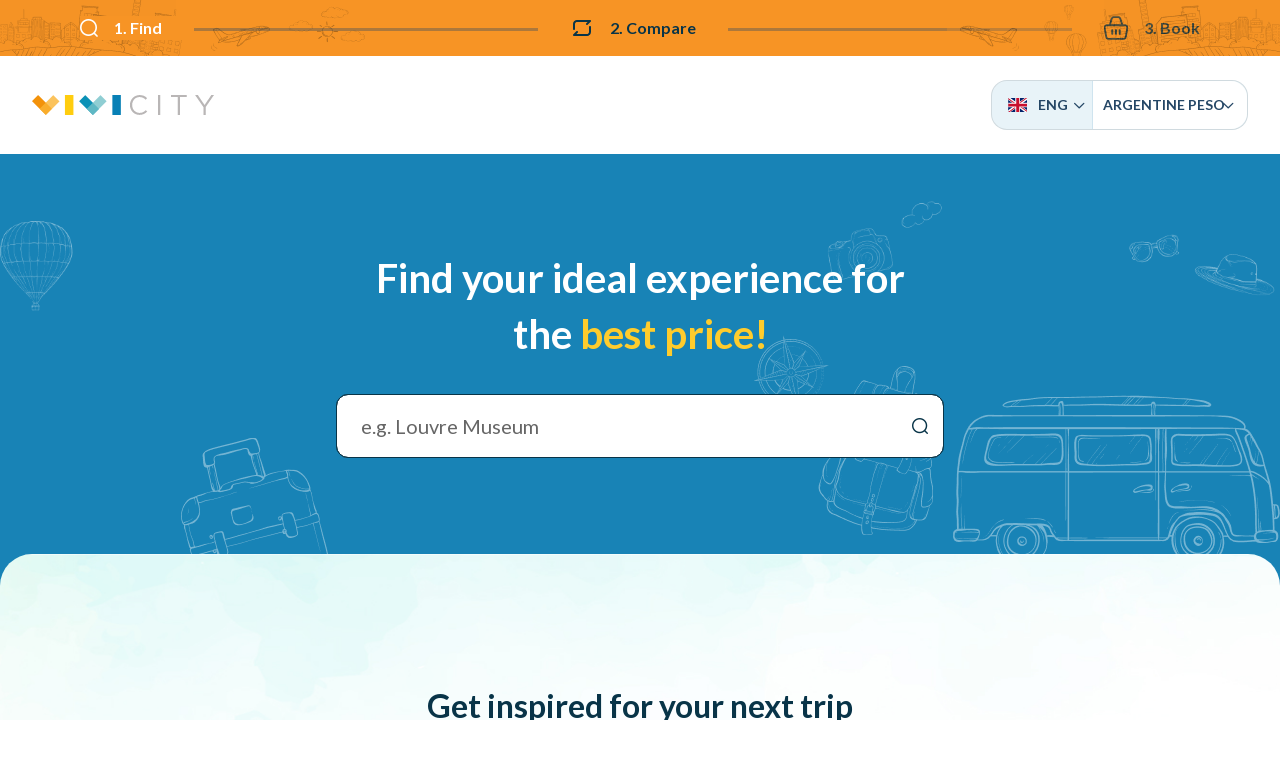

--- FILE ---
content_type: text/html; charset=UTF-8
request_url: https://vivi.city/en?currency=ARS
body_size: 16273
content:
<!doctype html><html lang="en"><head>
<meta charset="utf-8"><meta http-equiv="x-ua-compatible" content="ie=edge"><meta name="viewport" content="width=device-width, initial-scale=1, maximum-scale=1, user-scalable=0, shrink-to-fit=no"><meta name="apple-mobile-web-app-capable" content="yes"/><meta name="csrf-token" content="CIwkKx9OT4h1COws8EDQzWeaUyN7Fn3Ndakxzt1i"><base href="//vivi.city/en"><title>VIVI CITY: Find and book Skip-The-Line tickets and tours - Home2</title><meta name="title" content="VIVI CITY: Find and book Skip-The-Line tickets and tours - Home2" /><meta property="og:title" content="VIVI CITY: Find and book Skip-The-Line tickets and tours - Home2" /><meta name="twitter:title" content="VIVI CITY: Find and book Skip-The-Line tickets and tours - Home2" /><meta name="description" content="Search, compare and find the best travel experiences from everywhere in the world. Save time and money on skip the line tickets and tour search." /><meta property="og:description" content="Search, compare and find the best travel experiences from everywhere in the world. Save time and money on skip the line tickets and tour search." /><meta name="twitter:description" content="Search, compare and find the best travel experiences from everywhere in the world. Save time and money on skip the line tickets and tour search." /><meta property="og:image" content="//vivi.city/images/v3/cover-fb-new.jpg"/><meta name="p:domain_verify" content="48e41cd3026ab9c9306f3ce9900a23db"/><link rel="canonical" href="//vivi.city/en"/><link href="//fonts.googleapis.com/css?family=Lato:300,400,700,900&display=swap" rel="stylesheet"><link rel="stylesheet" href="/css/app.css?id=c20e71d46c62e358ad00274d8e5edef0"><link rel="stylesheet" href="//cdn.jsdelivr.net/npm/flag-icon-css@3.4.2/css/flag-icon.min.css"><link rel="stylesheet" href="//cdn.jsdelivr.net/npm/tingle.js@0.15.1/dist/tingle.min.css"><link rel="stylesheet" href="//cdn.jsdelivr.net/npm/offside-js@1.4.0/dist/offside.min.css"><link rel="stylesheet" href="//cdn.jsdelivr.net/npm/aos@2.3.4/dist/aos.min.css"><link rel="stylesheet" href="//cdn.jsdelivr.net/npm/rateyo@2.3.5/min/jquery.rateyo.min.css"><!--<link rel="stylesheet" href="//dev.php74.laravel-vivicity.co/css/vg-custom.css">--><link rel="icon" type="image/png" sizes="32x32" href="//vivi.city/images/favicon/favicon-32x32.png"><link rel="icon" type="image/png" sizes="16x16" href="//vivi.city/images/favicon/favicon-16x16.png"><link rel="manifest" href="//vivi.city/images/favicon/site.webmanifest"><link rel="mask-icon" href="//vivi.city/images/favicon/safari-pinned-tab.svg" color="#244665"><link rel="shortcut icon" href="//vivi.city/images/favicon/favicon.ico"><meta name="msapplication-TileColor" content="#ffffff"><meta name="msapplication-config" content="//vivi.city/images/favicon/browserconfig.xml"><meta name="theme-color" content="#ffffff"><link rel="alternate" hreflang="de" href="//vivi.city/de"/><link rel="alternate" hreflang="es" href="//vivi.city/es"/><link rel="alternate" hreflang="fr" href="//vivi.city/fr"/><link rel="alternate" hreflang="it" href="//vivi.city/it"/><link rel="alternate" hreflang="pt" href="//vivi.city/pt"/><link rel="alternate" hreflang="sv" href="//vivi.city/sv"/><link rel="alternate" hreflang="ru" href="//vivi.city/ru"/><link rel="alternate" hreflang="zh" href="//vivi.city/zh"/>
<style>.page_speed_267894606{ --stepPercentage: 0% } .page_speed_2041748133{ isolation:isolate } .page_speed_1461488857{ enable-background:new 0 0 1375.4 197.7; }</style>
</head><body class="min-h-screen lg:h-auto flex flex-col lg:block"><div id="top" class="h-0 w-0"></div><header class="relative z-200"><div class="vivi-topbar"><div class="container"><ul class="step-progress-bar flex items-center justify-between text-cello relative container mx-auto overflow-hidden page_speed_267894606"><li class="mr-1 sm:mr-4 xl:mr-8 relative active xl:font-bold"><span class="flex items-center whitespace-no-wrap font-bold"><i class="icon-search mr-2 xl:mr-4 text-16 lg:text-18 sm:text-20 inline"></i> 1. Find </span></li><li class="mr-1 sm:mr-4 xl:mr-8 relative xl:font-bold"><span class="flex items-center whitespace-no-wrap font-bold"><i class="icon-compare mr-2 xl:mr-4 text-16 lg:text-18 sm:text-20 inline"></i> 2. Compare </span></li><li class="mr-1 sm:mr-4 xl:mr-8 relative xl:font-bold"><span class="flex items-center whitespace-no-wrap font-bold"><i class="icon-cart mr-2 xl:mr-4 text-16 lg:text-18 sm:text-20 inline"></i> 3. Book </span></li></ul></div></div><div class="header-bar z-50"><div class="top-bar"><div class="container mx-auto flex items-center gap-4 justify-center h-8 lg:h-auto"><div class="flex-grow lg:flex-grow-0 text-center flex items-center justify-start"><a href="//vivi.city/en" class="logo inline-block"><svg class="h-5" xmlns="//www.w3.org/2000/svg" viewBox="0 0 450.88 49.58"><path d="M242.58 24.88v-.14c0-13.47 10.07-24.63 24.08-24.63 8.64 0 13.81 3.06 18.57 7.55l-3.67 3.95c-4-3.81-8.5-6.53-15-6.53-10.55 0-18.44 8.57-18.44 19.53v.14c0 11 8 19.66 18.44 19.66 6.53 0 10.82-2.52 15.37-6.87L285.5 41c-5 5-10.41 8.37-19 8.37-13.79 0-23.92-10.81-23.92-24.49zM312.35 0h5.59v49.54h-5.59zM361 5.17h-16.62V0h38.9v5.17h-16.62v44.35H361zM424.62 29.94L404 0h6.79l16.7 24.77L444.37 0h6.51l-20.6 29.87v19.67h-5.66z" fill="#b9b6b6"/><path fill="#f3920a" d="M.002 15.495L15.311.186l34.047 34.048L34.05 49.542z"/><path fill="#fab435" opacity=".8" class="page_speed_2041748133" d="M18.78 34.282L52.827.235l15.309 15.309-34.047 34.047z"/><path fill="#ffcd0f" d="M81.6.01h21.02v49.53H81.6z"/><path fill="#0b91b6" d="M116.764 15.48L132.073.17l34.054 34.055-15.309 15.309z"/><path fill="#74c2c8" opacity=".8" class="page_speed_2041748133" d="M135.549 34.273L169.603.22l15.309 15.31-34.054 34.053z"/><path fill="#0880b6" d="M199.1.01h21.02v49.53H199.1z"/></svg></a></div><div class="justify-center search-place-wrapper flex-1 mx-8 hidden lg:flex"></div><div class="hidden lg:block"><div id="vivi-language-switcher" class="rename7 uppercase text-black relative inline-block text-left "><div class="rename7__rename1 grid grid-columns-2 md:inline-flex"><a href="" data-list="language" class="vivi-flags flex items-center"><span><i class="flag-icon flag-icon-gb"></i> Eng</span><i class="icon-arrow text-10 mr-0"></i></a><a href="" data-list="currency" class="vivi-currency flex items-center gap-2"><span>$</span> Argentine Peso <i class="icon-arrow text-10 mr-0"></i></a></div><div class="rename7__rename2 absolute z-20 w-full md:w-auto" data-list="language"><div class="rename7__rename3 grid grid-columns-1 sm:grid-columns-2"><a href="//vivi.city/de"><i class="flag-icon flag-icon-de"></i> Deu </a><a href="//vivi.city/es"><i class="flag-icon flag-icon-es"></i> Esp </a><a href="//vivi.city/fr"><i class="flag-icon flag-icon-fr"></i> Fra </a><a href="//vivi.city/it"><i class="flag-icon flag-icon-it"></i> Ita </a><a href="//vivi.city/pt"><i class="flag-icon flag-icon-pt"></i> Por </a><a href="//vivi.city/sv"><i class="flag-icon flag-icon-se"></i> Sve </a><a href="//vivi.city/ru"><i class="flag-icon flag-icon-ru"></i> Ру́ </a><a href="//vivi.city/zh"><i class="flag-icon flag-icon-cn"></i> 简体中 </a></div></div><div class="rename7__rename2 absolute z-20 w-full md:w-auto" data-list="currency"><div class="rename7__rename3 grid grid-columns-1 sm:grid-columns-2 md:grid-columns-3"><a href="//vivi.city/en?currency=EUR" class="--top" > EUR – Euro </a><a href="//vivi.city/en?currency=AUD" class="--top" > AUD – Australian Dollar </a><a href="//vivi.city/en?currency=USD" class="--top" > USD – US Dollar </a><a href="//vivi.city/en?currency=CHF" class="--top" > CHF – Swiss Franc </a><a href="//vivi.city/en?currency=GBP" class="--top" > GBP – Pound Sterling </a><a href="//vivi.city/en?currency=JPY" class="--top" > JPY – Japan, Yen </a><a href="//vivi.city/en?currency=AED" > AED – UAE Dirham </a><a href="//vivi.city/en?currency=ARS" > ARS – Argentine Peso </a><a href="//vivi.city/en?currency=BGN" > BGN – Bulgarian Lev </a><a href="//vivi.city/en?currency=CAD" > CAD – Canadian Dollar </a><a href="//vivi.city/en?currency=CLP" > CLP – Chilean Peso </a><a href="//vivi.city/en?currency=CNY" > CNY – China Yuan Renminbi </a><a href="//vivi.city/en?currency=COP" > COP – Colombian Peso </a><a href="//vivi.city/en?currency=CZK" > CZK – Czech Koruna </a><a href="//vivi.city/en?currency=DKK" > DKK – Danish Krone </a><a href="//vivi.city/en?currency=EGP" > EGP – Egyptian Pound </a><a href="//vivi.city/en?currency=HKD" > HKD – Hong Kong Dollar </a><a href="//vivi.city/en?currency=HRK" > HRK – Croatian Kuna </a><a href="//vivi.city/en?currency=HUF" > HUF – Hungary, Forint </a><a href="//vivi.city/en?currency=IDR" > IDR – Indonesia, Rupiah </a><a href="//vivi.city/en?currency=ILS" > ILS – New Israeli Shekel </a><a href="//vivi.city/en?currency=INR" > INR – Indian Rupee </a><a href="//vivi.city/en?currency=KRW" > KRW – South Korea, Won </a><a href="//vivi.city/en?currency=MAD" > MAD – Moroccan Dirham </a><a href="//vivi.city/en?currency=MXN" > MXN – Mexican Peso </a><a href="//vivi.city/en?currency=MYR" > MYR – Malaysian Ringgit </a><a href="//vivi.city/en?currency=NOK" > NOK – Norwegian Krone </a><a href="//vivi.city/en?currency=NZD" > NZD – New Zealand Dollar </a><a href="//vivi.city/en?currency=PHP" > PHP – Philippine Peso </a><a href="//vivi.city/en?currency=PLN" > PLN – Poland, Zloty </a><a href="//vivi.city/en?currency=RON" > RON – Romania, New Leu </a><a href="//vivi.city/en?currency=RUB" > RUB – Russian Ruble </a><a href="//vivi.city/en?currency=SEK" > SEK – Swedish Krona </a><a href="//vivi.city/en?currency=SGD" > SGD – Singapore Dollar </a><a href="//vivi.city/en?currency=THB" > THB – Thailand, Baht </a><a href="//vivi.city/en?currency=TRY" > TRY – Turkish Lira </a><a href="//vivi.city/en?currency=UAH" > UAH – Ukraine, Hryvnia </a><a href="//vivi.city/en?currency=UYU" > UYU – Peso Uruguayo </a><a href="//vivi.city/en?currency=VND" > VND – Viet Nam, Dong </a><a href="//vivi.city/en?currency=ZAR" > ZAR – South Africa, Rand </a></div></div></div></div><button class="w-8 lg:hidden items-center justify-end"><span class="anim-icon-search-to-x offside-search-toggle"></span></button></div></div><div class="below-bar overflow-hidden"></div></div></header><main class="relative flex-grow"><div class="vivi-hero"><div class="container"><div class="relative lg:flex items-center"><div class="vivi-hero-ct w-full md:w-3/4 lg:w-1/2 mx-auto"><h1 class="text-center"><b>Find</b> your ideal experience for <br>the <b>best price!</b></h1><div class="search-wrapper"><form action="//vivi.city/en/search" class="search-bar is-home2"><input type="hidden" name="_token" value="CIwkKx9OT4h1COws8EDQzWeaUyN7Fn3Ndakxzt1i"><label class="mb-0 text-20 flex justify-end"><input type="search" name="q" placeholder="e.g. Louvre Museum" class="h-12 border-2 w-full px-6 outline-none rounded-sm" ></label><button type="submit" class="hidden">Search</button></form></div></div></div></div></div><div id="vivi-trip-wrapper" class="relative"><div class="container"><h2 class="text-center font-bold">Get inspired for your next trip</h2><div class="tiles grid grid-cols-2 lg:grid-cols-4 gap-4 md:gap-4 xl:gap-8"><div class="flex flex-col gap-4 md:gap-4 xl:gap-8 vivi-col vivi-col-1"><div class="text-20"><a href="//vivi.city/en/it/rome" class="tile relative flex h-full items-end text-center justify-center overflow-hidden"><img class="lazy absolute top-0 left-0 w-full h-full object-cover" data-src="//vivi.city/images/colosseo.jpg" alt="Rome"><span class="z-20 text-16 lg:text-20 xl:text-24 text-white font-bold mb-4">Rome</span></a></div><div class="text-20"><a href="//vivi.city/en/us/new-york" class="tile relative flex h-full items-end text-center justify-center overflow-hidden"><img class="lazy absolute top-0 left-0 w-full h-full object-cover" data-src="//vivi.city/images/newyork.jpg" alt="New York"><span class="z-20 text-16 lg:text-20 xl:text-24 text-white font-bold mb-4">New York</span></a></div><div class="text-20"><a href="//vivi.city/en/es/barcelona" class="tile relative flex h-full items-end text-center justify-center overflow-hidden"><img class="lazy absolute top-0 left-0 w-full h-full object-cover" data-src="//vivi.city/images/barcellona.jpg" alt="Barcelona"><span class="z-20 text-16 lg:text-20 xl:text-24 text-white font-bold mb-4">Barcelona</span></a></div></div><div class="flex flex-col gap-4 md:gap-4 xl:gap-8 vivi-col vivi-col-2"><div class="text-20"><a href="//vivi.city/en/it/rome/vatican-museums" class="tile relative flex h-full items-end text-center justify-center overflow-hidden"><img class="lazy absolute top-0 left-0 w-full h-full object-cover" data-src="//vivi.city/images/musei-vaticani.jpg" alt="Vatican Museums"><span class="z-20 text-16 lg:text-20 xl:text-24 text-white font-bold mb-4">Vatican Museums</span></a></div><div class="text-20"><a href="//vivi.city/en/us/new-york/empire-state-building" class="tile relative flex h-full items-end text-center justify-center overflow-hidden"><img class="lazy absolute top-0 left-0 w-full h-full object-cover" data-src="//vivi.city/images/empire.jpg" alt="Empire State Building"><span class="z-20 text-16 lg:text-20 xl:text-24 text-white font-bold mb-4">Empire State Building</span></a></div><div class="text-20"><a href="//vivi.city/en/is/reykjavik?filter=2" class="tile relative flex h-full items-end text-center justify-center overflow-hidden"><img class="lazy absolute top-0 left-0 w-full h-full object-cover" data-src="//vivi.city/images/aurora-boreale.jpg" alt="Tours"><span class="z-20 text-16 lg:text-20 xl:text-24 text-white font-bold mb-4">Tours</span></a></div></div><div class="flex flex-col gap-4 md:gap-4 xl:gap-8 vivi-col vivi-col-3"><div class="text-20"><a href="//vivi.city/en/it/rome?filter=5" class="tile relative flex h-full items-end text-center justify-center overflow-hidden"><img class="lazy absolute top-0 left-0 w-full h-full object-cover" data-src="//vivi.city/images/tour-gastronomici.jpg" alt="Food &amp; Drink"><span class="z-20 text-16 lg:text-20 xl:text-24 text-white font-bold mb-4">Food &amp; Drink</span></a></div><div class="text-20"><a href="//vivi.city/en/es/barcelona/la-sagrada-familia" class="tile relative flex h-full items-end text-center justify-center overflow-hidden"><img class="lazy absolute top-0 left-0 w-full h-full object-cover" data-src="//vivi.city/images/sagrada.jpg" alt="La Sagrada Familia"><span class="z-20 text-16 lg:text-20 xl:text-24 text-white font-bold mb-4">La Sagrada Familia</span></a></div><div class="text-20"><a href="//vivi.city/en/is/reykjavik" class="tile relative flex h-full items-end text-center justify-center overflow-hidden"><img class="lazy absolute top-0 left-0 w-full h-full object-cover" data-src="//vivi.city/images/ray.jpg" alt="Reykjavík"><span class="z-20 text-16 lg:text-20 xl:text-24 text-white font-bold mb-4">Reykjavík</span></a></div></div><div class="flex flex-col gap-4 md:gap-4 xl:gap-8 vivi-col vivi-col-4"><div class="text-20"><a href="//vivi.city/en/us/new-york/statue-of-liberty-national-monument" class="tile relative flex h-full items-end text-center justify-center overflow-hidden"><img class="lazy absolute top-0 left-0 w-full h-full object-cover" data-src="//vivi.city/images/statua.jpg" alt="Statue of Liberty National Monument"><span class="z-20 text-16 lg:text-20 xl:text-24 text-white font-bold mb-4">Statue of Liberty National Monument</span></a></div><div class="text-20"><a href="//vivi.city/en/es/barcelona?filter=1" class="tile relative flex h-full items-end text-center justify-center overflow-hidden"><img class="lazy absolute top-0 left-0 w-full h-full object-cover" data-src="//vivi.city/images/biglietti-barcellona.jpg" alt="Entrance tickets"><span class="z-20 text-16 lg:text-20 xl:text-24 text-white font-bold mb-4">Entrance tickets</span></a></div><div class="text-20"><a href="//vivi.city/en/is/reykjavik?offer=1" class="tile relative flex h-full items-end text-center justify-center overflow-hidden"><img class="lazy absolute top-0 left-0 w-full h-full object-cover" data-src="//vivi.city/images/geyser.jpg" alt="On sale"><span class="z-20 text-16 lg:text-20 xl:text-24 text-white font-bold mb-4">On sale</span></a></div></div></div></div></div><form action="//vivi.city/en/search" class="search-bar fake mx-4 my-8 hidden"><input type="hidden" name="_token" value="CIwkKx9OT4h1COws8EDQzWeaUyN7Fn3Ndakxzt1i"><label class="mb-0 text-20 flex justify-end"><input type="search" name="q" placeholder="e.g. Louvre Museum" class="h-12 border-2 w-full px-6 outline-none offside-search-toggle text-14 rounded-sm" readonly ></label><button type="submit" class="hidden">Search</button></form><div id="vivi-tags" class="relative rename__top_products"><div class="vivi-tags-block top-attr-wrapper"><div class="container mx-auto"><h2 class="text-24 lg:text-32 font-bold text-center">Top attractions</h2><div class="locations-listing slider-container mb-8 lg:mb-16"><button class="slider-btn left"><svg xmlns="//www.w3.org/2000/svg" viewBox="0 0 448 512"><!--!Font Awesome Free v5.15.4 by @fontawesome - //fontawesome.com License - //fontawesome.com/license/free Copyright 2025 Fonticons, Inc.--><path d="M257.5 445.1l-22.2 22.2c-9.4 9.4-24.6 9.4-33.9 0L7 273c-9.4-9.4-9.4-24.6 0-33.9L201.4 44.7c9.4-9.4 24.6-9.4 33.9 0l22.2 22.2c9.5 9.5 9.3 25-.4 34.3L136.6 216H424c13.3 0 24 10.7 24 24v32c0 13.3-10.7 24-24 24H136.6l120.5 114.8c9.8 9.3 10 24.8.4 34.3z"/></svg></button><ul id="top-attrs" class="flex overflow-hidden" name="top-attr-products"><!--<li data-id="1721" data-url="//vivi.city/en/es/granada/alhambra"> All </li>--><li data-id="1721" data-url="//vivi.city/en/es/granada/alhambra" class="whitespace-no-wrap"> Alhambra </li><li data-id="1222" data-url="//vivi.city/en/ae/dubai/burj-khalifa" class="whitespace-no-wrap"> Burj Khalifa </li><li data-id="1046" data-url="//vivi.city/en/it/rome/colosseum" class="whitespace-no-wrap"> Colosseum </li><li data-id="953" data-url="//vivi.city/en/fr/marne-la-vallee/disneyland-paris" class="whitespace-no-wrap"> Disneyland Paris </li><li data-id="942" data-url="//vivi.city/en/fr/paris/eiffel-tower" class="whitespace-no-wrap"> Eiffel Tower </li><li data-id="948" data-url="//vivi.city/en/fr/paris/louvre-museum" class="whitespace-no-wrap"> Louvre Museum </li><li data-id="4206" data-url="//vivi.city/en/pe/peru/machu-picchu" class="whitespace-no-wrap"> Machu Picchu </li><li data-id="3226" data-url="//vivi.city/en/gr/athens/parthenon" class="whitespace-no-wrap"> Parthenon </li><li data-id="1358" data-url="//vivi.city/en/jo/jordan/petra" class="whitespace-no-wrap"> Petra </li><li data-id="515" data-url="//vivi.city/en/it/naples/pompeii" class="whitespace-no-wrap"> Pompeii </li><li data-id="3529" data-url="//vivi.city/en/in/agra/taj-mahal" class="whitespace-no-wrap"> Taj Mahal </li><li data-id="1304" data-url="//vivi.city/en/us/new-york/the-museum-of-modern-art" class="whitespace-no-wrap"> The Museum of Modern Art </li></ul><button class="slider-btn right"><svg xmlns="//www.w3.org/2000/svg" viewBox="0 0 448 512"><!--!Font Awesome Free v5.15.4 by @fontawesome - //fontawesome.com License - //fontawesome.com/license/free Copyright 2025 Fonticons, Inc.--><path d="M190.5 66.9l22.2-22.2c9.4-9.4 24.6-9.4 33.9 0L441 239c9.4 9.4 9.4 24.6 0 33.9L246.6 467.3c-9.4 9.4-24.6 9.4-33.9 0l-22.2-22.2c-9.5-9.5-9.3-25 .4-34.3L311.4 296H24c-13.3 0-24-10.7-24-24v-32c0-13.3 10.7-24 24-24h287.4L190.9 101.2c-9.8-9.3-10-24.8-.4-34.3z"/></svg></button></div><div class="top-attr-products"><div class="grid sm:grid-columns-2 lg:grid-columns-3 rename20 gap-0 sm:gap-4 lg:gap-8"><div class="product product__item rounded-3 overflow-hidden select-none relative " data-price="101207.391798"><div class="product__inner flex flex-col justify-end"><picture class="product__image"><!--<source data-srcset="//media-cdn.tripadvisor.com/media/attractions-splice-spp-480x320/06/6a/dc/c8.jpg" media="(min-width: 1280px)"><source data-srcset="//media-cdn.tripadvisor.com/media/attractions-splice-spp-480x320/06/6a/dc/c8.jpg" media="(min-width: 1024px)"><source data-srcset="//media-cdn.tripadvisor.com/media/attractions-splice-spp-480x320/06/6a/dc/c8.jpg" media="(min-width: 768px)">--><source data-srcset="//media-cdn.tripadvisor.com/media/attractions-splice-spp-480x320/06/6a/dc/c8.jpg" media="(min-width: 1280px)" data-origin="//media-cdn.tripadvisor.com/media/attractions-splice-spp-480x320/06/6a/dc/c8.jpg"><source data-srcset="//media-cdn.tripadvisor.com/media/attractions-splice-spp-480x320/06/6a/dc/c8.jpg" media="(min-width: 1024px)" data-origin="//media-cdn.tripadvisor.com/media/attractions-splice-spp-480x320/06/6a/dc/c8.jpg"><source data-srcset="//media-cdn.tripadvisor.com/media/attractions-splice-spp-480x320/06/6a/dc/c8.jpg" media="(min-width: 768px)" data-origin="//media-cdn.tripadvisor.com/media/attractions-splice-spp-480x320/06/6a/dc/c8.jpg"><img src="[data-uri]" data-src="//media-cdn.tripadvisor.com/media/attractions-splice-spp-480x320/06/6a/dc/c8.jpg" alt="Alhambra &amp; Generalife Skip the line Small Group including Nasrid Palaces" class="lazy absolute top-0 left-0 w-full h-full object-cover lg:z-0" onerror="this.src=&#039;//vivi.city/images/default-product-placeholder.jpg&#039;; this.onerror=null;"></img></picture><div class="product__content p-2 w-2/3 lg:w-auto lg:p-4 flex flex-col"><div class="product-metas flex justify-between items-center text-12 mb-2 lg:text-14 lg:mb-3"><span class="product-cat">Viator</span><div><i class="icon-counterclockwise mr-1"></i><span class="hidden md:inline">Duration: 3 hours</span><span class="md:hidden">3 hours</span></div></div><div class="font-bold product__title ">Alhambra &amp; Generalife Skip the line Small Group including Nasrid Palaces</div><div class="product__reviews__price flex items-center justify-between pt-4 mt-auto"><div class="product-reviews-wrapper"><div class="product__reviews flex flex-col gap-1" data-rating="4.67"> 3.043 reviews </div><div class="rating-number"><p>(4.7)</p></div></div><div class="product__price-box overflow-hidden flex items-center gap-4 justify-center ml-auto"><div class="product__price font-bold text-18">$ 101 207,0000</div></div></div></div></div><a href="//vivi.city/en/go/4Z8iTadUDiL" target="_blank" rel="noopener noreferrer" class="absolute top-0 left-0 w-full h-full bg-black z-10 opacity-0 hover:opacity-10 product__mask" aria-label="Open external link" ></a></div><div class="product product__item rounded-3 overflow-hidden select-none relative " data-price="51461.38566"><div class="product__inner flex flex-col justify-end"><picture class="product__image"><!--<source data-srcset="//media-cdn.tripadvisor.com/media/attractions-splice-spp-480x320/0b/1a/46/77.jpg" media="(min-width: 1280px)"><source data-srcset="//media-cdn.tripadvisor.com/media/attractions-splice-spp-480x320/0b/1a/46/77.jpg" media="(min-width: 1024px)"><source data-srcset="//media-cdn.tripadvisor.com/media/attractions-splice-spp-480x320/0b/1a/46/77.jpg" media="(min-width: 768px)">--><source data-srcset="//media-cdn.tripadvisor.com/media/attractions-splice-spp-480x320/0b/1a/46/77.jpg" media="(min-width: 1280px)" data-origin="//media-cdn.tripadvisor.com/media/attractions-splice-spp-480x320/0b/1a/46/77.jpg"><source data-srcset="//media-cdn.tripadvisor.com/media/attractions-splice-spp-480x320/0b/1a/46/77.jpg" media="(min-width: 1024px)" data-origin="//media-cdn.tripadvisor.com/media/attractions-splice-spp-480x320/0b/1a/46/77.jpg"><source data-srcset="//media-cdn.tripadvisor.com/media/attractions-splice-spp-480x320/0b/1a/46/77.jpg" media="(min-width: 768px)" data-origin="//media-cdn.tripadvisor.com/media/attractions-splice-spp-480x320/0b/1a/46/77.jpg"><img src="[data-uri]" data-src="//media-cdn.tripadvisor.com/media/attractions-splice-spp-480x320/0b/1a/46/77.jpg" alt="Skip-the-Line Alhambra and Generalife Guided Tour" class="lazy absolute top-0 left-0 w-full h-full object-cover lg:z-0" onerror="this.src=&#039;//vivi.city/images/default-product-placeholder.jpg&#039;; this.onerror=null;"></img></picture><div class="product__content p-2 w-2/3 lg:w-auto lg:p-4 flex flex-col"><div class="product-metas flex justify-between items-center text-12 mb-2 lg:text-14 lg:mb-3"><span class="product-cat">Viator</span><div><i class="icon-counterclockwise mr-1"></i><span class="hidden md:inline">Duration: 3 hours</span><span class="md:hidden">3 hours</span></div></div><div class="font-bold product__title ">Skip-the-Line Alhambra and Generalife Guided Tour</div><div class="product__reviews__price flex items-center justify-between pt-4 mt-auto"><div class="product-reviews-wrapper"><div class="product__reviews flex flex-col gap-1" data-rating="4.06"> 3.816 reviews </div><div class="rating-number"><p>(4.1)</p></div></div><div class="product__price-box overflow-hidden flex items-center gap-4 justify-center ml-auto"><div class="product__price font-bold text-18">$ 51 461,0000</div></div></div></div></div><a href="//vivi.city/en/go/Ir69xupZTv7r" target="_blank" rel="noopener noreferrer" class="absolute top-0 left-0 w-full h-full bg-black z-10 opacity-0 hover:opacity-10 product__mask" aria-label="Open external link" ></a></div><div class="product product__item rounded-3 overflow-hidden select-none relative " data-price="76711.77222384"><div class="product__inner flex flex-col justify-end"><picture class="product__image"><!--<source data-srcset="//cdn.getyourguide.com/img/tour/5d5062b4cdf9c.jpeg/57.jpg" media="(min-width: 1280px)"><source data-srcset="//cdn.getyourguide.com/img/tour/5d5062b4cdf9c.jpeg/57.jpg" media="(min-width: 1024px)"><source data-srcset="//cdn.getyourguide.com/img/tour/5d5062b4cdf9c.jpeg/57.jpg" media="(min-width: 768px)">--><source data-srcset="//vivi.city/proxy/image/img/tour/5d5062b4cdf9c.jpeg/57.jpg" media="(min-width: 1280px)" data-origin="//cdn.getyourguide.com/img/tour/5d5062b4cdf9c.jpeg/57.jpg"><source data-srcset="//vivi.city/proxy/image/img/tour/5d5062b4cdf9c.jpeg/57.jpg" media="(min-width: 1024px)" data-origin="//cdn.getyourguide.com/img/tour/5d5062b4cdf9c.jpeg/57.jpg"><source data-srcset="//vivi.city/proxy/image/img/tour/5d5062b4cdf9c.jpeg/57.jpg" media="(min-width: 768px)" data-origin="//cdn.getyourguide.com/img/tour/5d5062b4cdf9c.jpeg/57.jpg"><img src="[data-uri]" data-src="//vivi.city/proxy/image/img/tour/5d5062b4cdf9c.jpeg/57.jpg" alt="Granada: Alhambra Entry Ticket with Audio Guide" class="lazy absolute top-0 left-0 w-full h-full object-cover lg:z-0" onerror="this.src=&#039;//vivi.city/images/default-product-placeholder.jpg&#039;; this.onerror=null;"></img></picture><div class="product__content p-2 w-2/3 lg:w-auto lg:p-4 flex flex-col"><div class="product-metas flex justify-between items-center text-12 mb-2 lg:text-14 lg:mb-3"><span class="product-cat">GetYourGuide</span><div><i class="icon-counterclockwise mr-1"></i><span class="hidden md:inline">Duration: 3 hours</span><span class="md:hidden">3 hours</span></div></div><div class="font-bold product__title ">Granada: Alhambra Entry Ticket with Audio Guide</div><div class="product__reviews__price flex items-center justify-between pt-4 mt-auto"><div class="product-reviews-wrapper"><div class="product__reviews flex flex-col gap-1" data-rating="4.12"> 5.759 reviews </div><div class="rating-number"><p>(4.1)</p></div></div><div class="product__price-box overflow-hidden flex items-center gap-4 justify-center ml-auto"><div class="product__price-full opacity-70 line-through text-14 font-semibold"> $ 95 890,0000 </div><div class="product__price font-bold text-18">$ 76 712,0000</div></div></div></div></div><a href="//vivi.city/en/go/FfkHkxmD" target="_blank" rel="noopener noreferrer" class="absolute top-0 left-0 w-full h-full bg-black z-10 opacity-0 hover:opacity-10 product__mask" aria-label="Open external link" ></a></div><style> .rating-number p { font-weight: 800; opacity: .8; font-size: .85rem; color: #71717E; } .product-reviews-wrapper { display: flex; align-items: flex-start; }.has-label {display: inline-block;padding: 4px 8px;border-radius: 4px;font-size: 12px;font-weight: bold;text-transform: uppercase;letter-spacing: 0.5px;text-align: center;white-space: nowrap;border: 1px solid transparent;}.no-label {color: #999;font-style: italic;}.label-bestseller {background-color: #ffd700;color: #333;border-color: #ffc000;}.label-special-offer {background-color: #ff4444;color: white;border-color: #cc3333;}.label-must-see {background-color: #2196F3;color: white;border-color: #0d8aee;}.label-last-chance {background-color: #ff6b35;color: white;border-color: #e65100;}.label-temporary {background-color: #9c27b0;color: white;border-color: #7b1fa2;}.label-exclusive {background-color: #4caf50;color: white;border-color: #388e3c;}.label-likely-to-sell-out {background-color: #f44336;color: white;border-color: #d32f2f;}.has-label:hover {opacity: 0.9;transform: scale(1.05);transition: all 0.2s ease;}@media (max-width: 768px) {.has-label {font-size: 10px;padding: 2px 6px;}}</style></div><div class="text-center mt-8 lg:mt-16"><a href="//vivi.city/en/es/granada/alhambra" target="_blank" class="btn-loadmore select-one cursor-pointer inline-block relative"><span> Load more </span></a></div></div></div></div><div class="vivi-tags-block top-dest-wrapper"><div class="container mx-auto"><h2 class="text-24 lg:text-32 font-bold text-center">Top destinations</h2><div class="locations-listing slider-container mb-8 lg:mb-16"><button class="slider-btn left"><svg xmlns="//www.w3.org/2000/svg" viewBox="0 0 448 512"><!--!Font Awesome Free v5.15.4 by @fontawesome - //fontawesome.com License - //fontawesome.com/license/free Copyright 2025 Fonticons, Inc.--><path d="M257.5 445.1l-22.2 22.2c-9.4 9.4-24.6 9.4-33.9 0L7 273c-9.4-9.4-9.4-24.6 0-33.9L201.4 44.7c9.4-9.4 24.6-9.4 33.9 0l22.2 22.2c9.5 9.5 9.3 25-.4 34.3L136.6 216H424c13.3 0 24 10.7 24 24v32c0 13.3-10.7 24-24 24H136.6l120.5 114.8c9.8 9.3 10 24.8.4 34.3z"/></svg></button><ul id="top-dests" class="flex overflow-hidden" name="top-dest-product"><!--<li data-id="13" data-url="//vivi.city/en/nl/amsterdam"> All </li>--><li data-id="13" data-url="//vivi.city/en/nl/amsterdam" class="whitespace-no-wrap"> Amsterdam </li><li data-id="366" data-url="//vivi.city/en/cn/beijing" class="whitespace-no-wrap"> Beijing </li><li data-id="14" data-url="//vivi.city/en/de/berlin" class="whitespace-no-wrap"> Berlin </li><li data-id="308" data-url="//vivi.city/en/eg/cairo" class="whitespace-no-wrap"> Cairo </li><li data-id="156" data-url="//vivi.city/en/za/cape-town" class="whitespace-no-wrap"> Cape Town </li><li data-id="6" data-url="//vivi.city/en/ae/dubai" class="whitespace-no-wrap"> Dubai </li><li data-id="39" data-url="//vivi.city/en/it/florence" class="whitespace-no-wrap"> Florence </li><li data-id="248" data-url="//vivi.city/en/il/jerusalem" class="whitespace-no-wrap"> Jerusalem </li><li data-id="30" data-url="//vivi.city/en/pt/lisbon" class="whitespace-no-wrap"> Lisbon </li><li data-id="12" data-url="//vivi.city/en/gb/london" class="whitespace-no-wrap"> London </li><li data-id="57" data-url="//vivi.city/en/it/milan" class="whitespace-no-wrap"> Milan </li><li data-id="5" data-url="//vivi.city/en/fr/paris" class="whitespace-no-wrap"> Paris </li><li data-id="1" data-url="//vivi.city/en/it/rome" class="whitespace-no-wrap"> Rome </li><li data-id="299" data-url="//vivi.city/en/jp/tokyo" class="whitespace-no-wrap"> Tokyo </li><li data-id="28" data-url="//vivi.city/en/it/venice" class="whitespace-no-wrap"> Venice </li></ul><button class="slider-btn right"><svg xmlns="//www.w3.org/2000/svg" viewBox="0 0 448 512"><!--!Font Awesome Free v5.15.4 by @fontawesome - //fontawesome.com License - //fontawesome.com/license/free Copyright 2025 Fonticons, Inc.--><path d="M190.5 66.9l22.2-22.2c9.4-9.4 24.6-9.4 33.9 0L441 239c9.4 9.4 9.4 24.6 0 33.9L246.6 467.3c-9.4 9.4-24.6 9.4-33.9 0l-22.2-22.2c-9.5-9.5-9.3-25 .4-34.3L311.4 296H24c-13.3 0-24-10.7-24-24v-32c0-13.3 10.7-24 24-24h287.4L190.9 101.2c-9.8-9.3-10-24.8-.4-34.3z"/></svg></button></div><div class="top-dest-product"><div class="grid sm:grid-columns-2 lg:grid-columns-3 rename20 gap-0 sm:gap-4 lg:gap-8"><div class="product product__item rounded-3 overflow-hidden select-none relative " data-price="26571.22879578"><div class="product__inner flex flex-col justify-end"><picture class="product__image"><!--<source data-srcset="//media-cdn.tripadvisor.com/media/attractions-splice-spp-480x320/17/04/88/25.jpg" media="(min-width: 1280px)"><source data-srcset="//media-cdn.tripadvisor.com/media/attractions-splice-spp-480x320/17/04/88/25.jpg" media="(min-width: 1024px)"><source data-srcset="//media-cdn.tripadvisor.com/media/attractions-splice-spp-480x320/17/04/88/25.jpg" media="(min-width: 768px)">--><source data-srcset="//media-cdn.tripadvisor.com/media/attractions-splice-spp-480x320/17/04/88/25.jpg" media="(min-width: 1280px)" data-origin="//media-cdn.tripadvisor.com/media/attractions-splice-spp-480x320/17/04/88/25.jpg"><source data-srcset="//media-cdn.tripadvisor.com/media/attractions-splice-spp-480x320/17/04/88/25.jpg" media="(min-width: 1024px)" data-origin="//media-cdn.tripadvisor.com/media/attractions-splice-spp-480x320/17/04/88/25.jpg"><source data-srcset="//media-cdn.tripadvisor.com/media/attractions-splice-spp-480x320/17/04/88/25.jpg" media="(min-width: 768px)" data-origin="//media-cdn.tripadvisor.com/media/attractions-splice-spp-480x320/17/04/88/25.jpg"><img src="[data-uri]" data-src="//media-cdn.tripadvisor.com/media/attractions-splice-spp-480x320/17/04/88/25.jpg" alt="Amsterdam Luxury Canal Cruise + Unlimited Drinks &amp; Bites option" class="lazy absolute top-0 left-0 w-full h-full object-cover lg:z-0" onerror="this.src=&#039;//vivi.city/images/default-product-placeholder.jpg&#039;; this.onerror=null;"></img></picture><div class="product__content p-2 w-2/3 lg:w-auto lg:p-4 flex flex-col"><div class="product-metas flex justify-between items-center text-12 mb-2 lg:text-14 lg:mb-3"><span class="product-cat">Viator</span><div><i class="icon-counterclockwise mr-1"></i><span class="hidden md:inline">Duration: 1 hour</span><span class="md:hidden">1 hour</span></div></div><div class="font-bold product__title ">Amsterdam Luxury Canal Cruise + Unlimited Drinks &amp; Bites option</div><div class="product__reviews__price flex items-center justify-between pt-4 mt-auto"><div class="product-reviews-wrapper"><div class="product__reviews flex flex-col gap-1" data-rating="4.89"> 30.499 reviews </div><div class="rating-number"><p>(4.9)</p></div></div><div class="product__price-box overflow-hidden flex items-center gap-4 justify-center ml-auto"><div class="product__price font-bold text-18">$ 26 571,0000</div></div></div></div></div><a href="//vivi.city/en/go/4ZGTIFCUhRB" target="_blank" rel="noopener noreferrer" class="absolute top-0 left-0 w-full h-full bg-black z-10 opacity-0 hover:opacity-10 product__mask" aria-label="Open external link" ></a></div><div class="product product__item rounded-3 overflow-hidden select-none relative " data-price="28406.68488432"><div class="product__inner flex flex-col justify-end"><picture class="product__image"><!--<source data-srcset="//media-cdn.tripadvisor.com/media/attractions-splice-spp-480x320/15/73/28/f7.jpg" media="(min-width: 1280px)"><source data-srcset="//media-cdn.tripadvisor.com/media/attractions-splice-spp-480x320/15/73/28/f7.jpg" media="(min-width: 1024px)"><source data-srcset="//media-cdn.tripadvisor.com/media/attractions-splice-spp-480x320/15/73/28/f7.jpg" media="(min-width: 768px)">--><source data-srcset="//media-cdn.tripadvisor.com/media/attractions-splice-spp-480x320/15/73/28/f7.jpg" media="(min-width: 1280px)" data-origin="//media-cdn.tripadvisor.com/media/attractions-splice-spp-480x320/15/73/28/f7.jpg"><source data-srcset="//media-cdn.tripadvisor.com/media/attractions-splice-spp-480x320/15/73/28/f7.jpg" media="(min-width: 1024px)" data-origin="//media-cdn.tripadvisor.com/media/attractions-splice-spp-480x320/15/73/28/f7.jpg"><source data-srcset="//media-cdn.tripadvisor.com/media/attractions-splice-spp-480x320/15/73/28/f7.jpg" media="(min-width: 768px)" data-origin="//media-cdn.tripadvisor.com/media/attractions-splice-spp-480x320/15/73/28/f7.jpg"><img src="[data-uri]" data-src="//media-cdn.tripadvisor.com/media/attractions-splice-spp-480x320/15/73/28/f7.jpg" alt="Amsterdam Classic Saloon Boat Cruise with Drinks and Cheese " class="lazy absolute top-0 left-0 w-full h-full object-cover lg:z-0" onerror="this.src=&#039;//vivi.city/images/default-product-placeholder.jpg&#039;; this.onerror=null;"></img></picture><div class="product__content p-2 w-2/3 lg:w-auto lg:p-4 flex flex-col"><div class="product-metas flex justify-between items-center text-12 mb-2 lg:text-14 lg:mb-3"><span class="product-cat">Viator</span><div><i class="icon-counterclockwise mr-1"></i><span class="hidden md:inline">Duration: 1 hour</span><span class="md:hidden">1 hour</span></div></div><div class="font-bold product__title ">Amsterdam Classic Saloon Boat Cruise with Drinks and Cheese </div><div class="product__reviews__price flex items-center justify-between pt-4 mt-auto"><div class="product-reviews-wrapper"><div class="product__reviews flex flex-col gap-1" data-rating="4.85"> 31.735 reviews </div><div class="rating-number"><p>(4.9)</p></div></div><div class="product__price-box overflow-hidden flex items-center gap-4 justify-center ml-auto"><div class="product__price font-bold text-18">$ 28 407,0000</div></div></div></div></div><a href="//vivi.city/en/go/4ZGTIFCUhRG" target="_blank" rel="noopener noreferrer" class="absolute top-0 left-0 w-full h-full bg-black z-10 opacity-0 hover:opacity-10 product__mask" aria-label="Open external link" ></a></div><div class="product product__item rounded-3 overflow-hidden select-none relative " data-price="42884.48805"><div class="product__inner flex flex-col justify-end"><picture class="product__image"><!--<source data-srcset="//media-cdn.tripadvisor.com/media/attractions-splice-spp-480x320/17/0d/f1/ae.jpg" media="(min-width: 1280px)"><source data-srcset="//media-cdn.tripadvisor.com/media/attractions-splice-spp-480x320/17/0d/f1/ae.jpg" media="(min-width: 1024px)"><source data-srcset="//media-cdn.tripadvisor.com/media/attractions-splice-spp-480x320/17/0d/f1/ae.jpg" media="(min-width: 768px)">--><source data-srcset="//media-cdn.tripadvisor.com/media/attractions-splice-spp-480x320/17/0d/f1/ae.jpg" media="(min-width: 1280px)" data-origin="//media-cdn.tripadvisor.com/media/attractions-splice-spp-480x320/17/0d/f1/ae.jpg"><source data-srcset="//media-cdn.tripadvisor.com/media/attractions-splice-spp-480x320/17/0d/f1/ae.jpg" media="(min-width: 1024px)" data-origin="//media-cdn.tripadvisor.com/media/attractions-splice-spp-480x320/17/0d/f1/ae.jpg"><source data-srcset="//media-cdn.tripadvisor.com/media/attractions-splice-spp-480x320/17/0d/f1/ae.jpg" media="(min-width: 768px)" data-origin="//media-cdn.tripadvisor.com/media/attractions-splice-spp-480x320/17/0d/f1/ae.jpg"><img src="[data-uri]" data-src="//media-cdn.tripadvisor.com/media/attractions-splice-spp-480x320/17/0d/f1/ae.jpg" alt="Amsterdam All-Inclusive 90-Minutes Canal Cruise by Captain Jack " class="lazy absolute top-0 left-0 w-full h-full object-cover lg:z-0" onerror="this.src=&#039;//vivi.city/images/default-product-placeholder.jpg&#039;; this.onerror=null;"></img></picture><div class="product__content p-2 w-2/3 lg:w-auto lg:p-4 flex flex-col"><div class="product-metas flex justify-between items-center text-12 mb-2 lg:text-14 lg:mb-3"><span class="product-cat">Viator</span><div><i class="icon-counterclockwise mr-1"></i><span class="hidden md:inline">Duration: 1 hour</span><span class="md:hidden">1 hour</span></div></div><div class="font-bold product__title ">Amsterdam All-Inclusive 90-Minutes Canal Cruise by Captain Jack </div><div class="product__reviews__price flex items-center justify-between pt-4 mt-auto"><div class="product-reviews-wrapper"><div class="product__reviews flex flex-col gap-1" data-rating="4.91"> 16.075 reviews </div><div class="rating-number"><p>(4.9)</p></div></div><div class="product__price-box overflow-hidden flex items-center gap-4 justify-center ml-auto"><div class="product__price font-bold text-18">$ 42 884,0000</div></div></div></div></div><a href="//vivi.city/en/go/Ir67PIz6whhh" target="_blank" rel="noopener noreferrer" class="absolute top-0 left-0 w-full h-full bg-black z-10 opacity-0 hover:opacity-10 product__mask" aria-label="Open external link" ></a></div><style> .rating-number p { font-weight: 800; opacity: .8; font-size: .85rem; color: #71717E; } .product-reviews-wrapper { display: flex; align-items: flex-start; }.has-label {display: inline-block;padding: 4px 8px;border-radius: 4px;font-size: 12px;font-weight: bold;text-transform: uppercase;letter-spacing: 0.5px;text-align: center;white-space: nowrap;border: 1px solid transparent;}.no-label {color: #999;font-style: italic;}.label-bestseller {background-color: #ffd700;color: #333;border-color: #ffc000;}.label-special-offer {background-color: #ff4444;color: white;border-color: #cc3333;}.label-must-see {background-color: #2196F3;color: white;border-color: #0d8aee;}.label-last-chance {background-color: #ff6b35;color: white;border-color: #e65100;}.label-temporary {background-color: #9c27b0;color: white;border-color: #7b1fa2;}.label-exclusive {background-color: #4caf50;color: white;border-color: #388e3c;}.label-likely-to-sell-out {background-color: #f44336;color: white;border-color: #d32f2f;}.has-label:hover {opacity: 0.9;transform: scale(1.05);transition: all 0.2s ease;}@media (max-width: 768px) {.has-label {font-size: 10px;padding: 2px 6px;}}</style></div><div class="text-center mt-8 lg:mt-16"><a href="//vivi.city/en/nl/amsterdam" target="_blank" class="btn-loadmore select-one cursor-pointer inline-block relative"><span> Load more </span></a></div></div></div></div></div><div id="offside-menu" class="offside-menu offside-menu-menu bg-cello text-white"><div class="offside-menu__scroll h-full overflow-scroll p-6"><div><label class="mb-2"><select name="language"><option value="//vivi.city/en">English</option><option value="//vivi.city/de">Deutsch</option><option value="//vivi.city/es">Español</option><option value="//vivi.city/fr">Français</option><option value="//vivi.city/it">Italiano</option><option value="//vivi.city/pt">Português</option><option value="//vivi.city/sv">Svenska</option><option value="//vivi.city/ru">Ру́сский</option><option value="//vivi.city/zh">简体中文</option></select></label><label><select name="currency"><option value="//vivi.city/en?currency=EUR" >€ – Euro</option><option value="//vivi.city/en?currency=AUD" >$ – Australian Dollar</option><option value="//vivi.city/en?currency=USD" >$ – US Dollar</option><option value="//vivi.city/en?currency=CHF" >CHF – Swiss Franc</option><option value="//vivi.city/en?currency=GBP" >£ – Pound Sterling</option><option value="//vivi.city/en?currency=JPY" >¥ – Japan, Yen</option><option value="//vivi.city/en?currency=AED" >دإ‏ – UAE Dirham</option><option value="//vivi.city/en?currency=ARS" selected >$ – Argentine Peso</option><option value="//vivi.city/en?currency=BGN" >лв. – Bulgarian Lev</option><option value="//vivi.city/en?currency=CAD" >$ – Canadian Dollar</option><option value="//vivi.city/en?currency=CLP" >$ – Chilean Peso</option><option value="//vivi.city/en?currency=CNY" >¥ – China Yuan Renminbi</option><option value="//vivi.city/en?currency=COP" >$ – Colombian Peso</option><option value="//vivi.city/en?currency=CZK" >Kč – Czech Koruna</option><option value="//vivi.city/en?currency=DKK" >kr. – Danish Krone</option><option value="//vivi.city/en?currency=EGP" >ج.م – Egyptian Pound</option><option value="//vivi.city/en?currency=HKD" >HK$ – Hong Kong Dollar</option><option value="//vivi.city/en?currency=HRK" >kn – Croatian Kuna</option><option value="//vivi.city/en?currency=HUF" >Ft – Hungary, Forint</option><option value="//vivi.city/en?currency=IDR" >Rp – Indonesia, Rupiah</option><option value="//vivi.city/en?currency=ILS" >₪ – New Israeli Shekel</option><option value="//vivi.city/en?currency=INR" >₹ – Indian Rupee</option><option value="//vivi.city/en?currency=KRW" >₩ – South Korea, Won</option><option value="//vivi.city/en?currency=MAD" >د.م.‏ – Moroccan Dirham</option><option value="//vivi.city/en?currency=MXN" >$ – Mexican Peso</option><option value="//vivi.city/en?currency=MYR" >RM – Malaysian Ringgit</option><option value="//vivi.city/en?currency=NOK" >kr – Norwegian Krone</option><option value="//vivi.city/en?currency=NZD" >$ – New Zealand Dollar</option><option value="//vivi.city/en?currency=PHP" >₱ – Philippine Peso</option><option value="//vivi.city/en?currency=PLN" >zł – Poland, Zloty</option><option value="//vivi.city/en?currency=RON" >lei – Romania, New Leu</option><option value="//vivi.city/en?currency=RUB" >₽ – Russian Ruble</option><option value="//vivi.city/en?currency=SEK" >kr – Swedish Krona</option><option value="//vivi.city/en?currency=SGD" >$ – Singapore Dollar</option><option value="//vivi.city/en?currency=THB" >฿ – Thailand, Baht</option><option value="//vivi.city/en?currency=TRY" >TL – Turkish Lira</option><option value="//vivi.city/en?currency=UAH" >₴ – Ukraine, Hryvnia</option><option value="//vivi.city/en?currency=UYU" >$U – Peso Uruguayo</option><option value="//vivi.city/en?currency=VND" >₫ – Viet Nam, Dong</option><option value="//vivi.city/en?currency=ZAR" >R – South Africa, Rand</option></select></label></div><dl class="js-badger-accordion border border-white border-opacity-20 rounded-lg p-4 accordion-menu opened "><dt><button class="js-badger-accordion-header text-left flex items-center justify-between font-bold text-xl w-full select-none"><span>About us</span></button></dt><dd class="badger-accordion__panel js-badger-accordion-panel overflow-hidden"><div class="js-badger-accordion-panel-inner pt-6"><ul><li><a href="//vivi.city/en/contact">Let's get in touch</a></li><li><a href="//vivi.city/en/contact">Advertising</a></li><li><a href="//vivi.city/en/terms-and-conditions">Terms and conditions</a></li><li><a href="//vivi.city/en/privacy-policy">Privacy Policy</a></li><li><a href="//vivi.city/en/cookie-policy">Cookie Policy</a></li></ul></div></dd></dl><dl class="js-badger-accordion border border-white border-opacity-20 rounded-lg p-4 accordion-menu "><dt><button class="js-badger-accordion-header text-left flex items-center justify-between font-bold text-xl w-full select-none"><span>Our travel guides</span></button></dt><dd class="badger-accordion__panel js-badger-accordion-panel overflow-hidden"><div class="js-badger-accordion-panel-inner pt-6"><ul ><li><a target="_blank" href="//enjoy.vivi.city/en/">Travel tips</a></li></ul></div></dd></dl><dl class="js-badger-accordion border border-white border-opacity-20 rounded-lg p-4 accordion-menu fake opened "><dt><button class="js-badger-accordion-header text-left flex items-center justify-between font-bold text-xl w-full select-none"><span>Receive <b>our top deals</b> and travel <b>tips</b></span></button></dt><dd class="badger-accordion__panel js-badger-accordion-panel overflow-hidden"><div class="js-badger-accordion-panel-inner pt-6"><section class="rename888"><p class="text-15 mb-4">By signing up, you automatically accept our Privacy Policy and Terms and Conditions. Also, you will be receiving our travel trips and deals via email. You can cancel your subscription by email or delete your profile anytime you want.</p><form class="ajax" action="//vivi.city/en/newsletter" method="post" id="newsletter"><input type="hidden" name="_token" value="CIwkKx9OT4h1COws8EDQzWeaUyN7Fn3Ndakxzt1i"><label class="mb-2 text-12"><input type="text" name="name" required placeholder="Name"></label><label class="mb-2 text-12"><input type="email" name="email" required placeholder="Your e-mail address"></label><label class="select-none cursor-pointer relative flex items-center gap-3 checkbox --b text-12 "><input class="w-5 h-5" type="checkbox" name="privacy" value="1" required ><span class="checkbox__label flex items-center">I authorize the use of my personal data</span></label><button class="button button--b small text-cello">Subscribe</button></form></section></div></dd></dl><div class="offside-menu-suppliers px-3 py-4"><h4 class="uppercase text-12">We compare activities of</h4><div class="grid grid-columns-2 md:grid-columns-3 grid-gap-4 mt-4"><div class="flex items-center"><svg class="h-5 max-w-full getyourguide" id="Livello_1" xmlns="//www.w3.org/2000/svg" viewBox="0 0 936.5 89.4"><style>.st0{fill:#f53}</style><path class="st0" d="M157.2 1.6h64v17h-64zM149.1 68.9H114V52h31.3V35.1H114V18.5h34.5v-17H95v84.3h54V68.9zM35.6 87.7c12.2 0 23-6.2 29.3-15.8V86h16.6V39.1H37v16.2h18.7C54 64 46.3 70.7 37.1 70.7c-10.3 0-18.6-8.3-18.6-20.4V37.8c0-11.9 8.9-20.7 21.4-20.7 9.7 0 18.4 5.3 21.2 13L78.6 24C73.8 9.2 58 0 39.9 0 17 0 0 15.4 0 37.8v12.5c.1 21.4 16 37.4 35.6 37.4zM179.7 70.2h18.9v15.7h-18.9zM179.8 47.8h18.9v15.7h-18.9zM179.8 25.3h18.9V41h-18.9zM311.8 30.7c0-5.7 4.4-9.9 9.9-9.9s9.9 4.3 9.9 9.9c0 5.7-4.4 9.9-9.9 9.9s-9.9-4.3-9.9-9.9zM329.4 12.9c0 5.7 4.4 9.9 9.9 9.9s9.9-4.3 9.9-9.9c0-5.7-4.4-9.9-9.9-9.9s-9.9 4.2-9.9 9.9z"/><path class="st0" d="M353.5.8v17.8c13.9 0 24.8 11.3 24.8 26.1s-11 26.1-24.8 26.1c-13.9 0-24.8-11.3-24.8-26.1h-19.4c0 24.6 19.6 43.9 44.2 43.9s44.2-19.3 44.2-43.9c0-24.6-19.6-43.9-44.2-43.9zM479.7 54V2.5h-18.8v51.8c0 9.7-6.9 16.9-16.4 16.9s-16.4-7.2-16.4-16.9V2.5h-18.8V54c0 19.9 14.9 34.5 35.2 34.5 20.3 0 35.2-14.6 35.2-34.5zM261.3 86.8h18.9v-32l31.7-52.3h-21.4l-20 34.5-19.7-34.5h-21.3L261.2 55v31.8zM522.8 65.5L513 55.2l9.7-10.5-9.8-10.3 9.7-10.5-9.8-10.3 10.8-11.1H504l-10.6 11.2 9.8 10.3-9.7 10.5 9.8 10.3-9.7 10.5 9.8 10.3-9.7 10.5 10.4 10.8h19.7L513.2 76zM572 86.8l-23-32.2c11.2-3.5 19-13.3 19-25.3 0-15.2-12.6-26.8-28.5-26.8h-11.1v17.1h10.4c5.5 0 9.8 4.4 9.8 10.2S544.3 40 538.8 40h-10.4v16.2L549 86.9h23v-.1zM902 70.7V53.8h31.3V36.9H902V20.3h34.5v-17H883v84.3h54v-17h-35zM871.7 45.5c0 24.2-18.5 42.1-44.6 42.1h-27.8V3.2h27.8c26.1 0 44.6 18.1 44.6 42.3z"/><path class="st0" d="M852.3 45.5c0-14.4-9.6-25.3-23.7-25.3h-10.4v50.5h10.4c14.1 0 23.7-10.8 23.7-25.2zM725.4 55.2c0 9.7-6.9 16.9-16.4 16.9s-16.4-7.2-16.4-16.9V3.4h-18.8v51.5c0 19.9 14.9 34.5 35.2 34.5s35.2-14.7 35.2-34.5V3.4h-18.8v51.8zM616 56.9h18.7c-1.7 8.7-9.4 15.4-18.6 15.4-10.3 0-18.6-8.3-18.6-20.4V39.4c0-11.9 8.9-20.7 21.4-20.7 9.7 0 18.4 5.3 21.2 13l17.5-6.1c-4.8-14.8-20.6-24-38.7-24C596 1.6 579 17 579 39.4v12.5c.1 21.5 16 37.5 35.6 37.5 12.2 0 23-6.2 29.3-15.8v14.1h16.6V40.8H616v16.1zM779.9 43c2.8-2.5 7.5-6.7 7.5-14.5 0-7.7-4.7-12-7.5-14.5l-.3-.3c-1.4-1.5-1.6-3.6-1.7-4.6V3.2h-19V11.4c0 7.7 4.7 12 7.5 14.5 2 1.8 2 1.9 2 2.6s0 .8-2 2.6c-2.7 2.4-7.1 6.4-7.4 13.6V45.9c.3 7.2 4.8 11.2 7.4 13.6 2 1.8 2 1.9 2 2.6s0 .8-2 2.6c-2.8 2.5-7.5 6.7-7.5 14.5V87.4h19v-5.9c0-1 .3-3.1 1.7-4.6l.3-.3c2.8-2.5 7.5-6.7 7.5-14.5 0-7.7-4.7-12-7.5-14.5-1.8-1.6-2-1.9-2-2.4.1-.3.3-.6 2-2.2z"/></svg></div><div class="flex items-center"><?xml version="1.0" encoding="utf-8"?><svg version="1.1" id="Livello_1" xmlns="//www.w3.org/2000/svg" xmlns:xlink="//www.w3.org/1999/xlink" x="0px" y="0px" viewBox="0 0 1375.4 197.7" xml:space="preserve"class="h-5 max-w-full musement page_speed_1461488857"><style type="text/css">.st0{fill:#FC6C4F;}.st1{fill:#BFB9B8;}</style><title>Logo_Grey_Horizontal_72dpi</title><g><path class="st0" d="M198.7,48.9c1.1-25.8-19-47.7-44.8-48.8c-13.1-0.6-25.8,4.4-35.1,13.7L99.4,33.1L80.1,13.8c-18.3-18.3-48-18.3-66.4,0s-18.3,48,0,66.4l0,0l86,85.9l85.4-85.9C193.4,71.8,198.2,60.6,198.7,48.9"/><path class="st1" d="M442,55.1c-3.2-4.6-7.5-8.2-12.5-10.6c-5.3-2.6-11.7-3.9-19.4-3.9c-8.5,0-15.6,1.6-21.4,4.7c-5.8,3.1-10.7,8.4-14.9,15.8c-2.7-6.6-7.7-12.1-14-15.6c-6.6-3.4-13.9-5.1-21.3-4.9c-4,0-8,0.5-11.8,1.7c-3.4,1-6.6,2.4-9.7,4.2c-2.7,1.6-5.2,3.6-7.3,5.9c-1.9,2-3.4,4.2-4.7,6.6h-0.5V43.5h-33.9v114.5H306v-57c0-3.6,0.2-7.2,0.7-10.8c0.4-3.3,1.4-6.4,3-9.3c1.5-2.8,3.7-5,6.5-6.6c2.8-1.7,6.5-2.5,11.1-2.5c4.1,0,7.2,0.9,9.3,2.8c2.1,1.9,3.7,4.2,4.6,6.8c0.9,2.7,1.5,5.6,1.6,8.4c0.1,3,0.3,5.5,0.3,7.5v60.5h35.4V97.4c0-3.3,0.3-6.6,1.1-9.9c0.6-3,1.8-5.8,3.5-8.3c1.7-2.4,4-4.3,6.6-5.5c3.2-1.4,6.7-2.1,10.2-2c5.8,0,9.9,1.9,12.1,5.8c2.4,4.2,3.6,9,3.4,13.8v66.7h35.3V90.3c0-6.5-0.6-13-2-19.4C447.5,65.3,445.2,59.9,442,55.1"/><path class="st1" d="M545.8,100.5c0,3.6-0.2,7.2-0.7,10.8c-0.4,3.3-1.4,6.4-3,9.3c-1.5,2.8-3.7,5-6.5,6.6c-2.8,1.6-6.5,2.5-11.1,2.5s-8-0.9-10.5-2.8c-2.4-1.9-4.3-4.4-5.4-7.3c-1.2-3.1-1.9-6.4-2.1-9.8c-0.2-3.5-0.4-6.9-0.4-10.3v-56h-35.3v63.1c0,7.2,0.5,14.3,1.5,21.4c0.8,6.1,2.9,11.9,6.1,17.2c3.2,5,7.6,8.9,12.9,11.4c5.6,2.7,12.9,4.1,21.8,4.1c4,0,8-0.5,11.8-1.6c3.4-1,6.6-2.4,9.7-4.3c2.7-1.6,5.1-3.6,7.2-5.9c1.8-2,3.5-4.2,4.8-6.6h0.5v15.6h33.9V43.5h-35.3V100.5L545.8,100.5z"/><path class="st1" d="M676.9,95.5c-4.5-2.5-9.3-4.4-14.4-5.5c-5.1-1.2-9.9-2.3-14.4-3.3c-3.8-0.8-7.5-2-11.1-3.5c-2.9-1.3-4.3-3.4-4.3-6.2c0-3.4,1.4-5.9,4.2-7.3c2.7-1.4,5.7-2.1,8.7-2.1c8.5,0,15.3,3.2,20.5,9.7l21.7-21.4c-5.3-5.6-12.1-9.7-19.6-11.8c-7.4-2.2-15.1-3.3-22.8-3.3c-6,0-11.9,0.7-17.7,2.2c-5.5,1.4-10.8,3.7-15.4,7c-4.5,3.1-8.2,7.2-10.8,12c-2.9,5.4-4.3,11.4-4.1,17.4c0,7.2,1.5,13,4.4,17.3c2.8,4.2,6.6,7.7,11.1,10c4.5,2.4,9.4,4.2,14.4,5.3c5.1,1.2,9.9,2.3,14.4,3.3c3.8,0.8,7.6,2.1,11.1,3.8c2.9,1.5,4.3,3.7,4.3,6.7c0,3.1-1.7,5.3-5,6.5c-3.6,1.2-7.3,1.8-11.1,1.8c-4.9,0.1-9.7-1-14-3.2c-4.3-2.3-8-5.5-11-9.3l-21.4,23.8c5.7,5.8,12.8,10,20.7,12.1c7.9,2.2,16.1,3.4,24.3,3.4c6.2,0,12.5-0.6,18.6-1.8c6-1.1,11.7-3.2,17-6.2c5-2.8,9.2-6.8,12.4-11.6c3.2-4.8,4.8-10.9,4.8-18.3c0-7.2-1.4-13-4.3-17.3C685.1,101.5,681.3,98,676.9,95.5"/><path class="st1" d="M1007.6,55.1c-3.2-4.6-7.5-8.2-12.5-10.6c-5.3-2.6-11.7-3.9-19.4-3.9c-8.5,0-15.6,1.6-21.4,4.7s-10.7,8.4-14.9,15.8c-3.1-7.1-7.8-12.3-14-15.6c-6.6-3.4-13.9-5.1-21.3-4.9c-4,0-7.9,0.5-11.8,1.7c-3.4,1-6.6,2.4-9.7,4.2c-2.7,1.6-5.2,3.6-7.3,5.9c-1.9,2-3.4,4.2-4.7,6.6h-0.5V43.5h-33.9v114.5h35.3v-57c0-3.6,0.2-7.2,0.7-10.8c0.4-3.3,1.4-6.4,3-9.3c1.5-2.8,3.7-5,6.5-6.6c2.8-1.7,6.5-2.5,11.1-2.5c4.1,0,7.2,0.9,9.3,2.8c2.1,1.8,3.7,4.2,4.6,6.8c1,2.7,1.5,5.6,1.7,8.5c0.2,3,0.3,5.5,0.3,7.5v60.5h35.3V97.4c0-3.3,0.3-6.6,1.1-9.9c0.6-3,1.8-5.8,3.5-8.3c1.7-2.4,4-4.3,6.6-5.5c3.2-1.4,6.7-2.1,10.2-2c5.8,0,9.9,1.9,12.1,5.8c2.4,4.2,3.5,9,3.4,13.8v66.7h35.3V90.3c0-6.5-0.6-13-2-19.4C1013,65.3,1010.8,59.9,1007.6,55.1"/><path class="st1" d="M1269.2,56.2c-3.1-4.9-7.6-8.9-12.8-11.4c-5.5-2.7-12.7-4.1-21.7-4.1c-4,0-7.9,0.5-11.8,1.7c-3.4,1-6.6,2.4-9.7,4.3c-2.7,1.6-5.2,3.6-7.3,5.9c-1.9,2-3.5,4.2-4.7,6.6h-0.5V43.5h-33.9v114.5h35.3v-57c0-3.6,0.2-7.2,0.7-10.8c0.4-3.3,1.4-6.4,3-9.3c1.5-2.8,3.7-5,6.5-6.6c2.8-1.7,6.5-2.5,11.1-2.5s8,0.9,10.5,2.8c2.4,1.9,4.3,4.4,5.4,7.3c1.2,3.1,1.9,6.4,2.1,9.8c0.2,3.5,0.4,7,0.4,10.3v56.1h35.3V94.9c0-7.2-0.5-14.4-1.7-21.4C1274.6,67.3,1272.5,61.5,1269.2,56.2"/><path class="st1" d="M1375.4,71.7V43.5h-31.1V9.6h-35.3v33.9h-22.6v28.3h22.6v54.4c-0.2,5.5,0.9,11,3.2,16c2,4.3,5,7.9,8.8,10.7c4,2.8,8.4,4.9,13.2,6c5.4,1.3,10.9,1.9,16.5,1.9c4.2,0,8.3-0.2,12.5-0.7c4.2-0.5,8.3-1.4,12.3-2.8v-29.4c-2,1.6-4.4,2.5-7,2.7c-2.5,0.3-4.9,0.5-7.4,0.6c-3.1,0.1-6.2-0.4-9.1-1.5c-2.1-0.9-3.9-2.4-5.1-4.4c-1.2-2.1-1.9-4.3-2.1-6.7c-0.3-2.9-0.5-5.7-0.5-8.6V71.7H1375.4L1375.4,71.7z"/><path class="st1" d="M819.3,96.7c-2.1-32.3-30-56.8-62.4-54.7c-30.3,2-54.1,26.9-54.8,57.3c0,0.4,0,0.8,0,1.3v0.1c-0.1,8.5,1.6,16.9,5,24.7c3.1,7.2,7.8,13.7,13.5,19c5.9,5.4,12.8,9.5,20.2,12.1c8,2.9,16.4,4.3,24.9,4.2c9.3,0,18.4-2.1,26.8-6c8.4-3.8,15.7-9.5,21.4-16.7l-5.3-3.9L789.4,120c-2.9,4-6.4,7.3-10.5,10c-4,2.6-8.9,3.9-14.7,3.9c-6.9,0-12.7-2-17.4-6c-4.8-4.2-8-9.9-9.2-16.1h82v-11.2C819.5,99.2,819.5,98,819.3,96.7 M737.6,87.7c0.1-2.8,0.8-5.6,2-8.1c1.2-2.6,2.8-4.9,4.9-6.8c2.2-2.1,4.8-3.7,7.7-4.8c3.3-1.3,6.8-2,10.4-1.9c6.4,0,11.7,2.1,15.8,6.4c4,4.1,6.1,9.6,5.9,15.3L737.6,87.7L737.6,87.7z"/><path class="st1" d="M1150,96.7c-2.1-32.3-30-56.8-62.4-54.7c-30.3,2-54.1,26.9-54.8,57.3c0,0.4,0,0.8,0,1.3c0,0,0,0,0,0.1s0,0,0,0.1c-0.1,8.5,1.6,16.9,5,24.7c3.1,7.2,7.8,13.7,13.5,19c5.9,5.4,12.8,9.5,20.2,12.1c8,2.9,16.4,4.3,24.9,4.2c9.3,0,18.4-2,26.9-5.9c8.4-3.8,15.7-9.5,21.3-16.8l-5.3-3.9L1120,120c-2.9,4-6.4,7.3-10.5,10c-4,2.6-8.9,3.9-14.7,3.9c-6.9,0-12.7-2-17.4-6c-4.8-4.2-8.1-9.9-9.2-16.1h82v-11.1c0,0,0,0,0-0.1s0-0.1,0-0.1C1150.2,99.3,1150.1,98,1150,96.7 M1068.2,87.7c0.1-2.8,0.8-5.6,2-8.1c1.2-2.6,2.9-4.9,4.9-6.8c2.2-2.1,4.8-3.7,7.7-4.8c3.3-1.3,6.8-2,10.4-1.9c6.4,0,11.7,2.1,15.8,6.4c4,4.1,6.1,9.6,5.9,15.3L1068.2,87.7L1068.2,87.7z"/><path class="st1" d="M111,175.6l8.6,8.6c18.5,18.2,48.2,18,66.5-0.5c8.7-8.8,13.5-20.6,13.5-32.9V86.4L111,175.6z"/><path class="st1" d="M1,86.4v64.3c0,26,21.1,47,47.1,46.9c12.3,0,24.2-4.9,32.9-13.5l8.6-8.6L1,86.4z"/></g></svg></div><div class="flex items-center"><svg fill="#008768" viewBox="0 0 368.78 91.63" aria-label="Viator logo" role="img"class="h-5 max-w-full viator viatorLogo__kIOk"><path d="M360.75 79a5.26 5.26 0 11-5 5.25 5.13 5.13 0 015-5.25m0-.75a6 6 0 106 6 6 6 0 00-6-6zm.87 6.13a1.63 1.63 0 001.31-1.57c0-1.1-.95-1.56-2.31-1.56h-1.74v6h1v-2.7h.8l1.26 2c.4.63.47.67 1 .67h.51v-.06zm-1.08-.1h-.68v-2.76h.61c1 0 1.41.38 1.41 1.37s-.28 1.34-1.34 1.34zM79.98 18.2h22.15v72H79.98zM223.42 83c-6.51 0-9.61-3.91-9.61-10.59V24.2h17.59v-6h-17.59V.2h-21.28l-1 18h-9.44v6h9.44v47.43c0 12.22 7 20.19 21.34 20.19 10.75 0 17.11-4.39 19.71-10.25l-1-1.14a13.43 13.43 0 01-8.16 2.57z"></path><path d="M269.7 16.57c-23.62 0-38.61 16.45-38.61 38 0 21.33 14 37.29 38.12 37.29 24.6 0 38.6-16.44 38.6-37.95 0-21.37-14.66-37.34-38.11-37.34zm-.16 70.05C257.64 86.62 256 77 256 54c0-22.64 1.62-32.42 13.35-32.42 11.89 0 13.52 9.78 13.52 32.74.02 22.52-1.44 32.3-13.33 32.3zm69.27-56.04l-.49-12.38h-21.5v72H339V32.54a14.3 14.3 0 014.11-.66c3.95 0 8.55 1.63 22.36 8.15l1.31-.49v-20.2a14.57 14.57 0 00-8.78-2.77c-6.21 0-13.44 3.91-19.19 14.01zM153.35 81.57l2.55 8.63h18.95V34.82c0-12.22-9.61-18.25-25.41-18.25-10.59 0-23.62 2.93-32.58 5.87l-1 12.54 1.31.65c16.94-11.4 22-14 27.2-14 6 0 8.47 3.1 8.47 9.61v15c-25.08 5.21-40.4 9-40.4 26.06 0 11.73 7.82 19.55 20.37 19.55 9.63-.02 16.79-4.58 20.54-10.28zm-19.06-13.36c0-11.08 3.75-13.85 18.57-16.94V79a14.29 14.29 0 01-9.45 3.1c-6.35-.04-9.12-3.63-9.12-13.89zM42.39 90.2l7.05-15.83L24.43 18.2H.75l32.06 72h9.58z"></path><circle cx="57.25" cy="30.2" r="13.5"></circle></svg></div><div class="flex items-center"><svg class="h-5 max-w-full tiqets" id="Layer_1" xmlns="//www.w3.org/2000/svg" viewBox="0 0 1811.1 687.3"><style>.st0{fill:#47c4c6}</style><path class="st0" d="M499.1 340.5V167.3h-83.5v173.2c0 92.3 74.9 167.1 167.1 167.1v-83.4c-46.1 0-83.6-37.6-83.6-83.7zM845.5 167.3v25.1c-23-15-48.9-27.1-80.1-27.1h-.8c-44.8 0-86 19.3-117.7 50.7-31.8 31.9-48.4 75.8-48.4 120.8v6.7c0 93.1 72.6 168.5 165.7 168.5 30.1 0 58.3-8.5 81.3-23.2v198.5h83.6v-520h-83.6zm-79.9 260.4h-.1c-46.5-.1-82-37.7-82-84.2v-6.7c0-22.3 7.6-43.6 23.5-59.4 15.7-15.8 36.2-27.2 58.5-27.4 22.3.2 42.7 11.6 58.5 27.4 15.9 15.8 23.5 37 23.5 59.4v6.7c0 46.5-35.4 84.1-81.9 84.2zM458.3 104.9c28.1 0 51.8-22.8 51.8-52.8 0-29.3-23.7-52.1-51.8-52.1-28.9 0-53.1 22.8-53.1 52.1 0 30 24.2 52.8 53.1 52.8zM1730.5 313.5l-54.4-17.1c-18.9-6.3-34-16.3-33.2-29.7 1.6-25.1 22.8-31.6 43.9-30.2 12.8.8 27.3 5.8 35.7 16.3l74.7-25 3.3-1.6c-20.5-39-65.8-57-111.3-59.9-66-4.1-124.8 37.6-128.2 90.8-2.5 39 2.8 78.6 87.3 107.3l44.7 14.4c23.6 7.1 35.9 16.5 34.1 33.5-1.2 19.2-21.2 31.5-45.3 30.7-23.8-.5-44-12.5-53.2-28.3l-76.9 25.8c19.8 42.8 68.1 68.2 117.2 71.3 68.7 4.3 137.7-26.2 142-93.5 1.7-26.3-4.9-80.1-80.4-104.8zM1123.2 164.6c-83.8 0-161 68.1-161 172.6 0 110.5 79.2 175.1 169 175.1 49.2 0 87.6-17.6 113.9-44.2l-54.7-54.7c-12.9 13.5-31.8 20.4-58.6 20.4-43.6 0-79.9-25.8-82.4-76.1h234.1s1.4-13.1 1.4-25.8c0-104.9-60.5-167.3-161.7-167.3zm-71.8 133.1c2-32 27.3-64.5 73.2-64.5 50.6 0 71.9 32.5 73.2 64.5h-146.4zM1439.5 340.5V239.3h84v-72h-84v-119h-84v119h-57v72h57v101.2c0 92.3 75 167.1 168 167.1v-83.4c-47 0-84-37.6-84-83.7zM0 178h83.4c0-46.1 37.6-83.6 83.7-83.6h19.4v246.1c0 92.3 74.9 167.1 167.1 167.1v-83.4c-46.1 0-83.6-37.6-83.6-83.7V94.4h102.5V10.9H167.1C74.8 10.9 0 85.8 0 178z"/></svg></div></div></div><div class="vivi-social-item a2a_kit a2a_kit_size_32 a2a_default_style a2a_follow flex items-center justify-start gap-3"><a class="a2a_button_facebook flex items-center justify-center cursor-pointer" data-a2a-follow="vivicitytravel"><i class="icon-facebook text-12"></i></a><a class="a2a_button_instagram flex items-center justify-center cursor-pointer" data-a2a-follow="vivi.city"><i class="icon-instagram text-12"></i></a><a class="a2a_button_youtube_channel cursor-pointer flex items-center justify-center" data-a2a-follow="UCruT-sEouc5Xg_QednKku0Q"><i class="icon-youtube text-12"></i></a></div></div></div><div id="offside-search" class="offside-menu offside-menu-search bg-alabaster text-center"><div class="offside-menu__scroll h-full overflow-scroll "><div class="bg-cello p-4"><form action="//vivi.city/en/search" class="search-bar "><input type="hidden" name="_token" value="CIwkKx9OT4h1COws8EDQzWeaUyN7Fn3Ndakxzt1i"><label class="mb-0 text-20 flex justify-end"><input type="search" name="q" placeholder="e.g. Louvre Museum" class="h-12 border-2 w-full px-6 outline-none rounded-sm" ></label><button type="submit" class="hidden">Search</button></form></div></div></div><section id="vivi-newsletter" class="overflow-hidden"><div class="container relative flex justify-end"><div class="vivi-newsletter-form lg:w-1/2"><h2 class="text-24 lg:text-32 font-bold mb-4 lg:mb-8">Receive <b>our top deals</b> and travel <b>tips</b></h2><p>By signing up, you automatically accept our Privacy Policy and Terms and Conditions. Also, you will be receiving our travel trips and deals via email. You can cancel your subscription by email or delete your profile anytime you want.</p><form class="ajax" action="//vivi.city/en/newsletter" method="post" id="newsletter"><input type="hidden" name="_token" value="CIwkKx9OT4h1COws8EDQzWeaUyN7Fn3Ndakxzt1i"><label><input type="text" name="name" required placeholder="Name" class="newsletter-name"></label><label><input type="email" name="email" required placeholder="Your e-mail address" class="newsletter-email"></label><label class="select-none cursor-pointer relative flex items-center gap-3 checkbox --b "><input class="w-5 h-5" type="checkbox" name="privacy" value="1" required ><span class="checkbox__label flex items-center">I authorize the use of my personal data</span></label><button class="button button--b mx-auto lg:mx-0">Subscribe</button></form></div></div><div class="vivi-newsletter-decor relative lg:absolute lg:top-0 lg:left-0 lg:bottom-0 lg:w-1/2"></div></section><div id="vivi-activities" class="bg-white"><div class="container mx-auto flex flex-col items-center"><h2 class="text-24 lg:text-32">We compare activities of</h2><div class="grid grid-cols-2 lg:grid-cols-4 gap-6 lg:gap-8"><span><svg class="h-6 filter-grayscale getyourguide" id="Livello_1" xmlns="//www.w3.org/2000/svg" viewBox="0 0 936.5 89.4"><style>.st0{fill:#f53}</style><path class="st0" d="M157.2 1.6h64v17h-64zM149.1 68.9H114V52h31.3V35.1H114V18.5h34.5v-17H95v84.3h54V68.9zM35.6 87.7c12.2 0 23-6.2 29.3-15.8V86h16.6V39.1H37v16.2h18.7C54 64 46.3 70.7 37.1 70.7c-10.3 0-18.6-8.3-18.6-20.4V37.8c0-11.9 8.9-20.7 21.4-20.7 9.7 0 18.4 5.3 21.2 13L78.6 24C73.8 9.2 58 0 39.9 0 17 0 0 15.4 0 37.8v12.5c.1 21.4 16 37.4 35.6 37.4zM179.7 70.2h18.9v15.7h-18.9zM179.8 47.8h18.9v15.7h-18.9zM179.8 25.3h18.9V41h-18.9zM311.8 30.7c0-5.7 4.4-9.9 9.9-9.9s9.9 4.3 9.9 9.9c0 5.7-4.4 9.9-9.9 9.9s-9.9-4.3-9.9-9.9zM329.4 12.9c0 5.7 4.4 9.9 9.9 9.9s9.9-4.3 9.9-9.9c0-5.7-4.4-9.9-9.9-9.9s-9.9 4.2-9.9 9.9z"/><path class="st0" d="M353.5.8v17.8c13.9 0 24.8 11.3 24.8 26.1s-11 26.1-24.8 26.1c-13.9 0-24.8-11.3-24.8-26.1h-19.4c0 24.6 19.6 43.9 44.2 43.9s44.2-19.3 44.2-43.9c0-24.6-19.6-43.9-44.2-43.9zM479.7 54V2.5h-18.8v51.8c0 9.7-6.9 16.9-16.4 16.9s-16.4-7.2-16.4-16.9V2.5h-18.8V54c0 19.9 14.9 34.5 35.2 34.5 20.3 0 35.2-14.6 35.2-34.5zM261.3 86.8h18.9v-32l31.7-52.3h-21.4l-20 34.5-19.7-34.5h-21.3L261.2 55v31.8zM522.8 65.5L513 55.2l9.7-10.5-9.8-10.3 9.7-10.5-9.8-10.3 10.8-11.1H504l-10.6 11.2 9.8 10.3-9.7 10.5 9.8 10.3-9.7 10.5 9.8 10.3-9.7 10.5 10.4 10.8h19.7L513.2 76zM572 86.8l-23-32.2c11.2-3.5 19-13.3 19-25.3 0-15.2-12.6-26.8-28.5-26.8h-11.1v17.1h10.4c5.5 0 9.8 4.4 9.8 10.2S544.3 40 538.8 40h-10.4v16.2L549 86.9h23v-.1zM902 70.7V53.8h31.3V36.9H902V20.3h34.5v-17H883v84.3h54v-17h-35zM871.7 45.5c0 24.2-18.5 42.1-44.6 42.1h-27.8V3.2h27.8c26.1 0 44.6 18.1 44.6 42.3z"/><path class="st0" d="M852.3 45.5c0-14.4-9.6-25.3-23.7-25.3h-10.4v50.5h10.4c14.1 0 23.7-10.8 23.7-25.2zM725.4 55.2c0 9.7-6.9 16.9-16.4 16.9s-16.4-7.2-16.4-16.9V3.4h-18.8v51.5c0 19.9 14.9 34.5 35.2 34.5s35.2-14.7 35.2-34.5V3.4h-18.8v51.8zM616 56.9h18.7c-1.7 8.7-9.4 15.4-18.6 15.4-10.3 0-18.6-8.3-18.6-20.4V39.4c0-11.9 8.9-20.7 21.4-20.7 9.7 0 18.4 5.3 21.2 13l17.5-6.1c-4.8-14.8-20.6-24-38.7-24C596 1.6 579 17 579 39.4v12.5c.1 21.5 16 37.5 35.6 37.5 12.2 0 23-6.2 29.3-15.8v14.1h16.6V40.8H616v16.1zM779.9 43c2.8-2.5 7.5-6.7 7.5-14.5 0-7.7-4.7-12-7.5-14.5l-.3-.3c-1.4-1.5-1.6-3.6-1.7-4.6V3.2h-19V11.4c0 7.7 4.7 12 7.5 14.5 2 1.8 2 1.9 2 2.6s0 .8-2 2.6c-2.7 2.4-7.1 6.4-7.4 13.6V45.9c.3 7.2 4.8 11.2 7.4 13.6 2 1.8 2 1.9 2 2.6s0 .8-2 2.6c-2.8 2.5-7.5 6.7-7.5 14.5V87.4h19v-5.9c0-1 .3-3.1 1.7-4.6l.3-.3c2.8-2.5 7.5-6.7 7.5-14.5 0-7.7-4.7-12-7.5-14.5-1.8-1.6-2-1.9-2-2.4.1-.3.3-.6 2-2.2z"/></svg></span><span><?xml version="1.0" encoding="utf-8"?><svg version="1.1" id="Livello_1" xmlns="//www.w3.org/2000/svg" xmlns:xlink="//www.w3.org/1999/xlink" x="0px" y="0px" viewBox="0 0 1375.4 197.7" xml:space="preserve"class="h-6 filter-grayscale musement page_speed_1461488857"><style type="text/css">.st0{fill:#FC6C4F;}.st1{fill:#BFB9B8;}</style><title>Logo_Grey_Horizontal_72dpi</title><g><path class="st0" d="M198.7,48.9c1.1-25.8-19-47.7-44.8-48.8c-13.1-0.6-25.8,4.4-35.1,13.7L99.4,33.1L80.1,13.8c-18.3-18.3-48-18.3-66.4,0s-18.3,48,0,66.4l0,0l86,85.9l85.4-85.9C193.4,71.8,198.2,60.6,198.7,48.9"/><path class="st1" d="M442,55.1c-3.2-4.6-7.5-8.2-12.5-10.6c-5.3-2.6-11.7-3.9-19.4-3.9c-8.5,0-15.6,1.6-21.4,4.7c-5.8,3.1-10.7,8.4-14.9,15.8c-2.7-6.6-7.7-12.1-14-15.6c-6.6-3.4-13.9-5.1-21.3-4.9c-4,0-8,0.5-11.8,1.7c-3.4,1-6.6,2.4-9.7,4.2c-2.7,1.6-5.2,3.6-7.3,5.9c-1.9,2-3.4,4.2-4.7,6.6h-0.5V43.5h-33.9v114.5H306v-57c0-3.6,0.2-7.2,0.7-10.8c0.4-3.3,1.4-6.4,3-9.3c1.5-2.8,3.7-5,6.5-6.6c2.8-1.7,6.5-2.5,11.1-2.5c4.1,0,7.2,0.9,9.3,2.8c2.1,1.9,3.7,4.2,4.6,6.8c0.9,2.7,1.5,5.6,1.6,8.4c0.1,3,0.3,5.5,0.3,7.5v60.5h35.4V97.4c0-3.3,0.3-6.6,1.1-9.9c0.6-3,1.8-5.8,3.5-8.3c1.7-2.4,4-4.3,6.6-5.5c3.2-1.4,6.7-2.1,10.2-2c5.8,0,9.9,1.9,12.1,5.8c2.4,4.2,3.6,9,3.4,13.8v66.7h35.3V90.3c0-6.5-0.6-13-2-19.4C447.5,65.3,445.2,59.9,442,55.1"/><path class="st1" d="M545.8,100.5c0,3.6-0.2,7.2-0.7,10.8c-0.4,3.3-1.4,6.4-3,9.3c-1.5,2.8-3.7,5-6.5,6.6c-2.8,1.6-6.5,2.5-11.1,2.5s-8-0.9-10.5-2.8c-2.4-1.9-4.3-4.4-5.4-7.3c-1.2-3.1-1.9-6.4-2.1-9.8c-0.2-3.5-0.4-6.9-0.4-10.3v-56h-35.3v63.1c0,7.2,0.5,14.3,1.5,21.4c0.8,6.1,2.9,11.9,6.1,17.2c3.2,5,7.6,8.9,12.9,11.4c5.6,2.7,12.9,4.1,21.8,4.1c4,0,8-0.5,11.8-1.6c3.4-1,6.6-2.4,9.7-4.3c2.7-1.6,5.1-3.6,7.2-5.9c1.8-2,3.5-4.2,4.8-6.6h0.5v15.6h33.9V43.5h-35.3V100.5L545.8,100.5z"/><path class="st1" d="M676.9,95.5c-4.5-2.5-9.3-4.4-14.4-5.5c-5.1-1.2-9.9-2.3-14.4-3.3c-3.8-0.8-7.5-2-11.1-3.5c-2.9-1.3-4.3-3.4-4.3-6.2c0-3.4,1.4-5.9,4.2-7.3c2.7-1.4,5.7-2.1,8.7-2.1c8.5,0,15.3,3.2,20.5,9.7l21.7-21.4c-5.3-5.6-12.1-9.7-19.6-11.8c-7.4-2.2-15.1-3.3-22.8-3.3c-6,0-11.9,0.7-17.7,2.2c-5.5,1.4-10.8,3.7-15.4,7c-4.5,3.1-8.2,7.2-10.8,12c-2.9,5.4-4.3,11.4-4.1,17.4c0,7.2,1.5,13,4.4,17.3c2.8,4.2,6.6,7.7,11.1,10c4.5,2.4,9.4,4.2,14.4,5.3c5.1,1.2,9.9,2.3,14.4,3.3c3.8,0.8,7.6,2.1,11.1,3.8c2.9,1.5,4.3,3.7,4.3,6.7c0,3.1-1.7,5.3-5,6.5c-3.6,1.2-7.3,1.8-11.1,1.8c-4.9,0.1-9.7-1-14-3.2c-4.3-2.3-8-5.5-11-9.3l-21.4,23.8c5.7,5.8,12.8,10,20.7,12.1c7.9,2.2,16.1,3.4,24.3,3.4c6.2,0,12.5-0.6,18.6-1.8c6-1.1,11.7-3.2,17-6.2c5-2.8,9.2-6.8,12.4-11.6c3.2-4.8,4.8-10.9,4.8-18.3c0-7.2-1.4-13-4.3-17.3C685.1,101.5,681.3,98,676.9,95.5"/><path class="st1" d="M1007.6,55.1c-3.2-4.6-7.5-8.2-12.5-10.6c-5.3-2.6-11.7-3.9-19.4-3.9c-8.5,0-15.6,1.6-21.4,4.7s-10.7,8.4-14.9,15.8c-3.1-7.1-7.8-12.3-14-15.6c-6.6-3.4-13.9-5.1-21.3-4.9c-4,0-7.9,0.5-11.8,1.7c-3.4,1-6.6,2.4-9.7,4.2c-2.7,1.6-5.2,3.6-7.3,5.9c-1.9,2-3.4,4.2-4.7,6.6h-0.5V43.5h-33.9v114.5h35.3v-57c0-3.6,0.2-7.2,0.7-10.8c0.4-3.3,1.4-6.4,3-9.3c1.5-2.8,3.7-5,6.5-6.6c2.8-1.7,6.5-2.5,11.1-2.5c4.1,0,7.2,0.9,9.3,2.8c2.1,1.8,3.7,4.2,4.6,6.8c1,2.7,1.5,5.6,1.7,8.5c0.2,3,0.3,5.5,0.3,7.5v60.5h35.3V97.4c0-3.3,0.3-6.6,1.1-9.9c0.6-3,1.8-5.8,3.5-8.3c1.7-2.4,4-4.3,6.6-5.5c3.2-1.4,6.7-2.1,10.2-2c5.8,0,9.9,1.9,12.1,5.8c2.4,4.2,3.5,9,3.4,13.8v66.7h35.3V90.3c0-6.5-0.6-13-2-19.4C1013,65.3,1010.8,59.9,1007.6,55.1"/><path class="st1" d="M1269.2,56.2c-3.1-4.9-7.6-8.9-12.8-11.4c-5.5-2.7-12.7-4.1-21.7-4.1c-4,0-7.9,0.5-11.8,1.7c-3.4,1-6.6,2.4-9.7,4.3c-2.7,1.6-5.2,3.6-7.3,5.9c-1.9,2-3.5,4.2-4.7,6.6h-0.5V43.5h-33.9v114.5h35.3v-57c0-3.6,0.2-7.2,0.7-10.8c0.4-3.3,1.4-6.4,3-9.3c1.5-2.8,3.7-5,6.5-6.6c2.8-1.7,6.5-2.5,11.1-2.5s8,0.9,10.5,2.8c2.4,1.9,4.3,4.4,5.4,7.3c1.2,3.1,1.9,6.4,2.1,9.8c0.2,3.5,0.4,7,0.4,10.3v56.1h35.3V94.9c0-7.2-0.5-14.4-1.7-21.4C1274.6,67.3,1272.5,61.5,1269.2,56.2"/><path class="st1" d="M1375.4,71.7V43.5h-31.1V9.6h-35.3v33.9h-22.6v28.3h22.6v54.4c-0.2,5.5,0.9,11,3.2,16c2,4.3,5,7.9,8.8,10.7c4,2.8,8.4,4.9,13.2,6c5.4,1.3,10.9,1.9,16.5,1.9c4.2,0,8.3-0.2,12.5-0.7c4.2-0.5,8.3-1.4,12.3-2.8v-29.4c-2,1.6-4.4,2.5-7,2.7c-2.5,0.3-4.9,0.5-7.4,0.6c-3.1,0.1-6.2-0.4-9.1-1.5c-2.1-0.9-3.9-2.4-5.1-4.4c-1.2-2.1-1.9-4.3-2.1-6.7c-0.3-2.9-0.5-5.7-0.5-8.6V71.7H1375.4L1375.4,71.7z"/><path class="st1" d="M819.3,96.7c-2.1-32.3-30-56.8-62.4-54.7c-30.3,2-54.1,26.9-54.8,57.3c0,0.4,0,0.8,0,1.3v0.1c-0.1,8.5,1.6,16.9,5,24.7c3.1,7.2,7.8,13.7,13.5,19c5.9,5.4,12.8,9.5,20.2,12.1c8,2.9,16.4,4.3,24.9,4.2c9.3,0,18.4-2.1,26.8-6c8.4-3.8,15.7-9.5,21.4-16.7l-5.3-3.9L789.4,120c-2.9,4-6.4,7.3-10.5,10c-4,2.6-8.9,3.9-14.7,3.9c-6.9,0-12.7-2-17.4-6c-4.8-4.2-8-9.9-9.2-16.1h82v-11.2C819.5,99.2,819.5,98,819.3,96.7 M737.6,87.7c0.1-2.8,0.8-5.6,2-8.1c1.2-2.6,2.8-4.9,4.9-6.8c2.2-2.1,4.8-3.7,7.7-4.8c3.3-1.3,6.8-2,10.4-1.9c6.4,0,11.7,2.1,15.8,6.4c4,4.1,6.1,9.6,5.9,15.3L737.6,87.7L737.6,87.7z"/><path class="st1" d="M1150,96.7c-2.1-32.3-30-56.8-62.4-54.7c-30.3,2-54.1,26.9-54.8,57.3c0,0.4,0,0.8,0,1.3c0,0,0,0,0,0.1s0,0,0,0.1c-0.1,8.5,1.6,16.9,5,24.7c3.1,7.2,7.8,13.7,13.5,19c5.9,5.4,12.8,9.5,20.2,12.1c8,2.9,16.4,4.3,24.9,4.2c9.3,0,18.4-2,26.9-5.9c8.4-3.8,15.7-9.5,21.3-16.8l-5.3-3.9L1120,120c-2.9,4-6.4,7.3-10.5,10c-4,2.6-8.9,3.9-14.7,3.9c-6.9,0-12.7-2-17.4-6c-4.8-4.2-8.1-9.9-9.2-16.1h82v-11.1c0,0,0,0,0-0.1s0-0.1,0-0.1C1150.2,99.3,1150.1,98,1150,96.7 M1068.2,87.7c0.1-2.8,0.8-5.6,2-8.1c1.2-2.6,2.9-4.9,4.9-6.8c2.2-2.1,4.8-3.7,7.7-4.8c3.3-1.3,6.8-2,10.4-1.9c6.4,0,11.7,2.1,15.8,6.4c4,4.1,6.1,9.6,5.9,15.3L1068.2,87.7L1068.2,87.7z"/><path class="st1" d="M111,175.6l8.6,8.6c18.5,18.2,48.2,18,66.5-0.5c8.7-8.8,13.5-20.6,13.5-32.9V86.4L111,175.6z"/><path class="st1" d="M1,86.4v64.3c0,26,21.1,47,47.1,46.9c12.3,0,24.2-4.9,32.9-13.5l8.6-8.6L1,86.4z"/></g></svg></span><span><svg fill="#008768" viewBox="0 0 368.78 91.63" aria-label="Viator logo" role="img"class="h-6 filter-grayscale viator viatorLogo__kIOk"><path d="M360.75 79a5.26 5.26 0 11-5 5.25 5.13 5.13 0 015-5.25m0-.75a6 6 0 106 6 6 6 0 00-6-6zm.87 6.13a1.63 1.63 0 001.31-1.57c0-1.1-.95-1.56-2.31-1.56h-1.74v6h1v-2.7h.8l1.26 2c.4.63.47.67 1 .67h.51v-.06zm-1.08-.1h-.68v-2.76h.61c1 0 1.41.38 1.41 1.37s-.28 1.34-1.34 1.34zM79.98 18.2h22.15v72H79.98zM223.42 83c-6.51 0-9.61-3.91-9.61-10.59V24.2h17.59v-6h-17.59V.2h-21.28l-1 18h-9.44v6h9.44v47.43c0 12.22 7 20.19 21.34 20.19 10.75 0 17.11-4.39 19.71-10.25l-1-1.14a13.43 13.43 0 01-8.16 2.57z"></path><path d="M269.7 16.57c-23.62 0-38.61 16.45-38.61 38 0 21.33 14 37.29 38.12 37.29 24.6 0 38.6-16.44 38.6-37.95 0-21.37-14.66-37.34-38.11-37.34zm-.16 70.05C257.64 86.62 256 77 256 54c0-22.64 1.62-32.42 13.35-32.42 11.89 0 13.52 9.78 13.52 32.74.02 22.52-1.44 32.3-13.33 32.3zm69.27-56.04l-.49-12.38h-21.5v72H339V32.54a14.3 14.3 0 014.11-.66c3.95 0 8.55 1.63 22.36 8.15l1.31-.49v-20.2a14.57 14.57 0 00-8.78-2.77c-6.21 0-13.44 3.91-19.19 14.01zM153.35 81.57l2.55 8.63h18.95V34.82c0-12.22-9.61-18.25-25.41-18.25-10.59 0-23.62 2.93-32.58 5.87l-1 12.54 1.31.65c16.94-11.4 22-14 27.2-14 6 0 8.47 3.1 8.47 9.61v15c-25.08 5.21-40.4 9-40.4 26.06 0 11.73 7.82 19.55 20.37 19.55 9.63-.02 16.79-4.58 20.54-10.28zm-19.06-13.36c0-11.08 3.75-13.85 18.57-16.94V79a14.29 14.29 0 01-9.45 3.1c-6.35-.04-9.12-3.63-9.12-13.89zM42.39 90.2l7.05-15.83L24.43 18.2H.75l32.06 72h9.58z"></path><circle cx="57.25" cy="30.2" r="13.5"></circle></svg></span><span><svg class="h-6 filter-grayscale tiqets" id="Layer_1" xmlns="//www.w3.org/2000/svg" viewBox="0 0 1811.1 687.3"><style>.st0{fill:#47c4c6}</style><path class="st0" d="M499.1 340.5V167.3h-83.5v173.2c0 92.3 74.9 167.1 167.1 167.1v-83.4c-46.1 0-83.6-37.6-83.6-83.7zM845.5 167.3v25.1c-23-15-48.9-27.1-80.1-27.1h-.8c-44.8 0-86 19.3-117.7 50.7-31.8 31.9-48.4 75.8-48.4 120.8v6.7c0 93.1 72.6 168.5 165.7 168.5 30.1 0 58.3-8.5 81.3-23.2v198.5h83.6v-520h-83.6zm-79.9 260.4h-.1c-46.5-.1-82-37.7-82-84.2v-6.7c0-22.3 7.6-43.6 23.5-59.4 15.7-15.8 36.2-27.2 58.5-27.4 22.3.2 42.7 11.6 58.5 27.4 15.9 15.8 23.5 37 23.5 59.4v6.7c0 46.5-35.4 84.1-81.9 84.2zM458.3 104.9c28.1 0 51.8-22.8 51.8-52.8 0-29.3-23.7-52.1-51.8-52.1-28.9 0-53.1 22.8-53.1 52.1 0 30 24.2 52.8 53.1 52.8zM1730.5 313.5l-54.4-17.1c-18.9-6.3-34-16.3-33.2-29.7 1.6-25.1 22.8-31.6 43.9-30.2 12.8.8 27.3 5.8 35.7 16.3l74.7-25 3.3-1.6c-20.5-39-65.8-57-111.3-59.9-66-4.1-124.8 37.6-128.2 90.8-2.5 39 2.8 78.6 87.3 107.3l44.7 14.4c23.6 7.1 35.9 16.5 34.1 33.5-1.2 19.2-21.2 31.5-45.3 30.7-23.8-.5-44-12.5-53.2-28.3l-76.9 25.8c19.8 42.8 68.1 68.2 117.2 71.3 68.7 4.3 137.7-26.2 142-93.5 1.7-26.3-4.9-80.1-80.4-104.8zM1123.2 164.6c-83.8 0-161 68.1-161 172.6 0 110.5 79.2 175.1 169 175.1 49.2 0 87.6-17.6 113.9-44.2l-54.7-54.7c-12.9 13.5-31.8 20.4-58.6 20.4-43.6 0-79.9-25.8-82.4-76.1h234.1s1.4-13.1 1.4-25.8c0-104.9-60.5-167.3-161.7-167.3zm-71.8 133.1c2-32 27.3-64.5 73.2-64.5 50.6 0 71.9 32.5 73.2 64.5h-146.4zM1439.5 340.5V239.3h84v-72h-84v-119h-84v119h-57v72h57v101.2c0 92.3 75 167.1 168 167.1v-83.4c-47 0-84-37.6-84-83.7zM0 178h83.4c0-46.1 37.6-83.6 83.7-83.6h19.4v246.1c0 92.3 74.9 167.1 167.1 167.1v-83.4c-46.1 0-83.6-37.6-83.6-83.7V94.4h102.5V10.9H167.1C74.8 10.9 0 85.8 0 178z"/></svg></span></div></div></div><footer id="vivi-footer" class="text-white relative"><div class="container"><div class="flex flex-wrap gap-y-8 gap-x-0 pb-20"><div class="w-full lg:w-4/12"><div class="vivi-brand flex justify-start mt-8 lg:mt-0 mb-6"><a href="//vivi.city" class="inline-block"><svg class="" xmlns="//www.w3.org/2000/svg" viewBox="0 0 450.88 49.58"><path d="M242.58 24.88v-.14c0-13.47 10.07-24.63 24.08-24.63 8.64 0 13.81 3.06 18.57 7.55l-3.67 3.95c-4-3.81-8.5-6.53-15-6.53-10.55 0-18.44 8.57-18.44 19.53v.14c0 11 8 19.66 18.44 19.66 6.53 0 10.82-2.52 15.37-6.87L285.5 41c-5 5-10.41 8.37-19 8.37-13.79 0-23.92-10.81-23.92-24.49zM312.35 0h5.59v49.54h-5.59zM361 5.17h-16.62V0h38.9v5.17h-16.62v44.35H361zM424.62 29.94L404 0h6.79l16.7 24.77L444.37 0h6.51l-20.6 29.87v19.67h-5.66z" fill="#b9b6b6"/><path fill="#f3920a" d="M.002 15.495L15.311.186l34.047 34.048L34.05 49.542z"/><path fill="#fab435" opacity=".8" class="page_speed_2041748133" d="M18.78 34.282L52.827.235l15.309 15.309-34.047 34.047z"/><path fill="#ffcd0f" d="M81.6.01h21.02v49.53H81.6z"/><path fill="#0b91b6" d="M116.764 15.48L132.073.17l34.054 34.055-15.309 15.309z"/><path fill="#74c2c8" opacity=".8" class="page_speed_2041748133" d="M135.549 34.273L169.603.22l15.309 15.31-34.054 34.053z"/><path fill="#0880b6" d="M199.1.01h21.02v49.53H199.1z"/></svg></a></div><div id="vivi-language-switcher" class="rename7 uppercase text-black relative inline-block text-left "><div class="rename7__rename1 grid grid-columns-2 md:inline-flex"><a href="" data-list="language" class="vivi-flags flex items-center"><span><i class="flag-icon flag-icon-gb"></i> Eng</span><i class="icon-arrow text-10 mr-0"></i></a><a href="" data-list="currency" class="vivi-currency flex items-center gap-2"><span>$</span> Argentine Peso <i class="icon-arrow text-10 mr-0"></i></a></div><div class="rename7__rename2 absolute z-20 w-full md:w-auto" data-list="language"><div class="rename7__rename3 grid grid-columns-1 sm:grid-columns-2"><a href="//vivi.city/de"><i class="flag-icon flag-icon-de"></i> Deu </a><a href="//vivi.city/es"><i class="flag-icon flag-icon-es"></i> Esp </a><a href="//vivi.city/fr"><i class="flag-icon flag-icon-fr"></i> Fra </a><a href="//vivi.city/it"><i class="flag-icon flag-icon-it"></i> Ita </a><a href="//vivi.city/pt"><i class="flag-icon flag-icon-pt"></i> Por </a><a href="//vivi.city/sv"><i class="flag-icon flag-icon-se"></i> Sve </a><a href="//vivi.city/ru"><i class="flag-icon flag-icon-ru"></i> Ру́ </a><a href="//vivi.city/zh"><i class="flag-icon flag-icon-cn"></i> 简体中 </a></div></div><div class="rename7__rename2 absolute z-20 w-full md:w-auto" data-list="currency"><div class="rename7__rename3 grid grid-columns-1 sm:grid-columns-2 md:grid-columns-3"><a href="//vivi.city/en?currency=EUR" class="--top" > EUR – Euro </a><a href="//vivi.city/en?currency=AUD" class="--top" > AUD – Australian Dollar </a><a href="//vivi.city/en?currency=USD" class="--top" > USD – US Dollar </a><a href="//vivi.city/en?currency=CHF" class="--top" > CHF – Swiss Franc </a><a href="//vivi.city/en?currency=GBP" class="--top" > GBP – Pound Sterling </a><a href="//vivi.city/en?currency=JPY" class="--top" > JPY – Japan, Yen </a><a href="//vivi.city/en?currency=AED" > AED – UAE Dirham </a><a href="//vivi.city/en?currency=ARS" > ARS – Argentine Peso </a><a href="//vivi.city/en?currency=BGN" > BGN – Bulgarian Lev </a><a href="//vivi.city/en?currency=CAD" > CAD – Canadian Dollar </a><a href="//vivi.city/en?currency=CLP" > CLP – Chilean Peso </a><a href="//vivi.city/en?currency=CNY" > CNY – China Yuan Renminbi </a><a href="//vivi.city/en?currency=COP" > COP – Colombian Peso </a><a href="//vivi.city/en?currency=CZK" > CZK – Czech Koruna </a><a href="//vivi.city/en?currency=DKK" > DKK – Danish Krone </a><a href="//vivi.city/en?currency=EGP" > EGP – Egyptian Pound </a><a href="//vivi.city/en?currency=HKD" > HKD – Hong Kong Dollar </a><a href="//vivi.city/en?currency=HRK" > HRK – Croatian Kuna </a><a href="//vivi.city/en?currency=HUF" > HUF – Hungary, Forint </a><a href="//vivi.city/en?currency=IDR" > IDR – Indonesia, Rupiah </a><a href="//vivi.city/en?currency=ILS" > ILS – New Israeli Shekel </a><a href="//vivi.city/en?currency=INR" > INR – Indian Rupee </a><a href="//vivi.city/en?currency=KRW" > KRW – South Korea, Won </a><a href="//vivi.city/en?currency=MAD" > MAD – Moroccan Dirham </a><a href="//vivi.city/en?currency=MXN" > MXN – Mexican Peso </a><a href="//vivi.city/en?currency=MYR" > MYR – Malaysian Ringgit </a><a href="//vivi.city/en?currency=NOK" > NOK – Norwegian Krone </a><a href="//vivi.city/en?currency=NZD" > NZD – New Zealand Dollar </a><a href="//vivi.city/en?currency=PHP" > PHP – Philippine Peso </a><a href="//vivi.city/en?currency=PLN" > PLN – Poland, Zloty </a><a href="//vivi.city/en?currency=RON" > RON – Romania, New Leu </a><a href="//vivi.city/en?currency=RUB" > RUB – Russian Ruble </a><a href="//vivi.city/en?currency=SEK" > SEK – Swedish Krona </a><a href="//vivi.city/en?currency=SGD" > SGD – Singapore Dollar </a><a href="//vivi.city/en?currency=THB" > THB – Thailand, Baht </a><a href="//vivi.city/en?currency=TRY" > TRY – Turkish Lira </a><a href="//vivi.city/en?currency=UAH" > UAH – Ukraine, Hryvnia </a><a href="//vivi.city/en?currency=UYU" > UYU – Peso Uruguayo </a><a href="//vivi.city/en?currency=VND" > VND – Viet Nam, Dong </a><a href="//vivi.city/en?currency=ZAR" > ZAR – South Africa, Rand </a></div></div></div></div><div class="w-full md:w-7/12 lg:w-5/12 grid grid-cols-2"><div><h4 class="mb-4 text-20 font-bold">About us</h4><div class="footer-nav"><ul><li><a href="//vivi.city/en/contact">Let's get in touch</a></li><li><a href="//vivi.city/en/contact">Advertising</a></li><li><a href="//vivi.city/en/terms-and-conditions">Terms and conditions</a></li><li><a href="//vivi.city/en/privacy-policy">Privacy Policy</a></li><li><a href="//vivi.city/en/cookie-policy">Cookie Policy</a></li></ul></div></div><div><h4 class="mb-4 text-20 font-bold">Our travel guides</h4><div class="footer-nav"><ul class="grid grid-columns-2" ><li><a target="_blank" href="//enjoy.vivi.city/en/">Travel tips</a></li></ul></div></div></div><div class="w-full md:w-5/12 lg:w-3/12"><h4 class="mb-4 text-20 font-bold show-for-large">Social</h4><div class=""><div class="vivi-social-item a2a_kit a2a_kit_size_32 a2a_default_style a2a_follow flex items-center justify-start gap-3"><a class="a2a_button_facebook flex items-center justify-center cursor-pointer" data-a2a-follow="vivicitytravel"><i class="icon-facebook text-12"></i></a><a class="a2a_button_instagram flex items-center justify-center cursor-pointer" data-a2a-follow="vivi.city"><i class="icon-instagram text-12"></i></a><a class="a2a_button_youtube_channel cursor-pointer flex items-center justify-center" data-a2a-follow="UCruT-sEouc5Xg_QednKku0Q"><i class="icon-youtube text-12"></i></a></div></div><div class="mt-8"><img src="images/vivi-footer-banner.png" alt="" /></div></div></div><div class="border-t border-white border-opacity-10 m-0 text-white text-opacity-50 text-center pt-4 w-full">Marisdea s.r.l.s. VAT IT05305350653</div></div></footer><div class="vivi-back-to-top"><a href="#top" title="Back to top"><img src="/images/arrow-up-line.png" alt="Arrow up Line" /></a></div></main><script src="//cdn.jsdelivr.net/npm/jquery@3.4.1/dist/jquery.min.js"></script><script src="//cdn.jsdelivr.net/npm/vanilla-lazyload@12.2.0/dist/lazyload.min.js"></script><script src="//cdn.jsdelivr.net/npm/tingle.js@0.13.2/dist/tingle.min.js"></script><script src="//cdn.jsdelivr.net/npm/offside-js@1.4.0/dist/offside.min.js"></script><script src="//cdn.jsdelivr.net/npm/breakpoints-js@1.0.6/dist/breakpoints.min.js"></script><script src="//cdn.jsdelivr.net/npm/aos@2.3.4/dist/aos.min.js"></script><script src="//cdnjs.cloudflare.com/ajax/libs/bodymovin/5.5.0/lottie.js"></script><script src="//cdn.jsdelivr.net/npm/jquery-watch@1.21.0/jquery-watch.min.js"></script><script src="//cdn.jsdelivr.net/npm/jquery.actual@1.0.19/jquery.actual.min.js"></script><script src="//cdn.jsdelivr.net/npm/browser-detect@0.2.28/dist/browser-detect.umd.js"></script><script src="//cdn.jsdelivr.net/npm/@terwanerik/scrolltrigger@1.0.2/dist/ScrollTrigger.min.js"></script><script src="//cdn.jsdelivr.net/npm/body-scroll-lock@2.6.4/lib/bodyScrollLock.min.js"></script><script src="/js/app.js?id=c6d7123a86a25beafa46796841d591b0"></script><script src="//cdn.jsdelivr.net/npm/handlebars@4.1.2/dist/handlebars.min.js"></script><script src="//cdn.jsdelivr.net/npm/algoliasearch@3.35.1/dist/algoliasearch.min.js"></script><script src="//cdn.jsdelivr.net/npm/autocomplete.js@0.37.0/dist/autocomplete.jquery.min.js"></script><script src="/js/search.js?id=ef82e6dcd8e4aae6e9c80f87006cd39c"></script><script src="//cdn.jsdelivr.net/npm/rateyo@2.3.5/min/jquery.rateyo.min.js"></script><script src="//cdn.jsdelivr.net/npm/urijs@1.19.2/src/URI.min.js"></script><script src="/js/FilterProducts.js?id=2a720fdfe1221808dc9360f8065262f0"></script><script src="/js/TopSlider.js?id=f0f5a8a850460f2d498154b94cd6407b"></script><script src="//cdn.jsdelivr.net/npm/clickout@1.1.0/dist/clickout.min.js"></script><script src="//cdn.jsdelivr.net/npm/popper.js@1.15.0/dist/umd/popper.min.js"></script><script src="//vivi.city/js/language.js"></script><script src="//cdn.jsdelivr.net/npm/badger-accordion@1.2.3/dist/badger-accordion.min.js"></script><script async src="//static.addtoany.com/menu/page.js"></script><script>window.Vivi = window.Vivi || {};Vivi.algolia = {"app_id":"YLJ3SVEOSU","api_key":"64fbef87ca5c12762a33f90245625287"};Vivi.modal = {"close_label":"Close"};Vivi.currency = {"id":24,"name":"Argentine Peso","code":"ARS","symbol":"$","format":"$ 1,0.00","exchange_rate":"1715.379522","active":1,"created_at":"2019-06-29 08:00:00","updated_at":"2019-06-29 08:00:00"};Vivi.formatter = {"decimals":2,"mark":".","prefix":"$ ","suffix":"","thousand":","};Vivi.search_max_rows = 8;Vivi.change_placeholder_ms = 3500;Vivi.placeholders = ["e.g. London","e.g. Colosseum","e.g. Disneyland Paris","e.g. Paris","e.g. Louvre Museum","e.g. Amsterdam","e.g. Eiffel Tower","e.g. Machu Picchu","e.g. Amalfi Coast","e.g. Taj Mahal","e.g. London Eye","e.g. The Making of Harry Potter","e.g. Vatican Museums","e.g. Pompeii","e.g. Statue of Liberty","e.g. Sagrada Familia","e.g. Burj Khalifa","e.g. Venice","e.g. Museum of Modern Art (MoMa)","e.g. Tokyo"];Vivi.debug = false;</script><script>window.Vivi = window.Vivi || {};Vivi.products = {"limit":3,"offset":0,"url":"\/\/vivi.city\/api\/locations\/loc_id\/products","supplier":"Viator"};Vivi.configs = {"home2":{"is_home":1,"searchFocus":0}};</script><script type="application/ld+json">{ "@context": "//schema.org", "@type": "WebSite", "url": "//vivi.city/en", "potentialAction": { "@type": "SearchAction", "target": "//vivi.city/en/search?q={search_term_string}", "query-input": "required name=search_term_string" }}</script><script async src="//www.googletagmanager.com/gtag/js?id=UA-4529843-90"></script><script> window.dataLayer = window.dataLayer || []; function gtag() { dataLayer.push(arguments); } gtag('js', new Date()); gtag('config', 'UA-4529843-90', {'anonymize_ip': true});</script><!--<link rel="stylesheet" href="//dev.php74.laravel-vivicity.co/css/vg-custom.css">--><script>(function(){function c(){var b=a.contentDocument||a.contentWindow.document;if(b){var d=b.createElement('script');d.innerHTML="window.__CF$cv$params={r:'9c7e12278ba8f4d4',t:'MTc3MDA4MTI2MA=='};var a=document.createElement('script');a.src='/cdn-cgi/challenge-platform/scripts/jsd/main.js';document.getElementsByTagName('head')[0].appendChild(a);";b.getElementsByTagName('head')[0].appendChild(d)}}if(document.body){var a=document.createElement('iframe');a.height=1;a.width=1;a.style.position='absolute';a.style.top=0;a.style.left=0;a.style.border='none';a.style.visibility='hidden';document.body.appendChild(a);if('loading'!==document.readyState)c();else if(window.addEventListener)document.addEventListener('DOMContentLoaded',c);else{var e=document.onreadystatechange||function(){};document.onreadystatechange=function(b){e(b);'loading'!==document.readyState&&(document.onreadystatechange=e,c())}}}})();</script><script defer src="https://static.cloudflareinsights.com/beacon.min.js/vcd15cbe7772f49c399c6a5babf22c1241717689176015" integrity="sha512-ZpsOmlRQV6y907TI0dKBHq9Md29nnaEIPlkf84rnaERnq6zvWvPUqr2ft8M1aS28oN72PdrCzSjY4U6VaAw1EQ==" data-cf-beacon='{"version":"2024.11.0","token":"dc3c2da93d9843cbbac13e6680cacce7","r":1,"server_timing":{"name":{"cfCacheStatus":true,"cfEdge":true,"cfExtPri":true,"cfL4":true,"cfOrigin":true,"cfSpeedBrain":true},"location_startswith":null}}' crossorigin="anonymous"></script>
</body></html>

--- FILE ---
content_type: application/javascript; charset=utf-8
request_url: https://vivi.city/js/FilterProducts.js?id=2a720fdfe1221808dc9360f8065262f0
body_size: 8569
content:
(()=>{var e={97:(e,t,r)=>{"use strict";t.__esModule=!0;var o=r(849);t.default=function(e){e.registerHelper("blockHelperMissing",function(t,r){var n=r.inverse,l=r.fn;if(!0===t)return l(this);if(!1===t||null==t)return n(this);if(o.isArray(t))return t.length>0?(r.ids&&(r.ids=[r.name]),e.helpers.each(t,r)):n(this);if(r.data&&r.ids){var a=o.createFrame(r.data);a.contextPath=o.appendContextPath(r.data.contextPath,r.name),r={data:a}}return l(t,r)})},e.exports=t.default},148:(e,t)=>{"use strict";t.__esModule=!0,t.default=function(e){"object"!=typeof globalThis&&(Object.prototype.__defineGetter__("__magic__",function(){return this}),__magic__.globalThis=__magic__,delete Object.prototype.__magic__);var t=globalThis.Handlebars;e.noConflict=function(){return globalThis.Handlebars===e&&(globalThis.Handlebars=t),e}},e.exports=t.default},196:e=>{!function(){"use strict";e.exports={polyfill:function(){var e=window,t=document;if(!("scrollBehavior"in t.documentElement.style)||!0===e.__forceSmoothScrollPolyfill__){var r,o=e.HTMLElement||e.Element,n={scroll:e.scroll||e.scrollTo,scrollBy:e.scrollBy,elementScroll:o.prototype.scroll||i,scrollIntoView:o.prototype.scrollIntoView},l=e.performance&&e.performance.now?e.performance.now.bind(e.performance):Date.now,a=(r=e.navigator.userAgent,new RegExp(["MSIE ","Trident/","Edge/"].join("|")).test(r)?1:0);e.scroll=e.scrollTo=function(){void 0!==arguments[0]&&(!0!==s(arguments[0])?p.call(e,t.body,void 0!==arguments[0].left?~~arguments[0].left:e.scrollX||e.pageXOffset,void 0!==arguments[0].top?~~arguments[0].top:e.scrollY||e.pageYOffset):n.scroll.call(e,void 0!==arguments[0].left?arguments[0].left:"object"!=typeof arguments[0]?arguments[0]:e.scrollX||e.pageXOffset,void 0!==arguments[0].top?arguments[0].top:void 0!==arguments[1]?arguments[1]:e.scrollY||e.pageYOffset))},e.scrollBy=function(){void 0!==arguments[0]&&(s(arguments[0])?n.scrollBy.call(e,void 0!==arguments[0].left?arguments[0].left:"object"!=typeof arguments[0]?arguments[0]:0,void 0!==arguments[0].top?arguments[0].top:void 0!==arguments[1]?arguments[1]:0):p.call(e,t.body,~~arguments[0].left+(e.scrollX||e.pageXOffset),~~arguments[0].top+(e.scrollY||e.pageYOffset)))},o.prototype.scroll=o.prototype.scrollTo=function(){if(void 0!==arguments[0])if(!0!==s(arguments[0])){var e=arguments[0].left,t=arguments[0].top;p.call(this,this,void 0===e?this.scrollLeft:~~e,void 0===t?this.scrollTop:~~t)}else{if("number"==typeof arguments[0]&&void 0===arguments[1])throw new SyntaxError("Value could not be converted");n.elementScroll.call(this,void 0!==arguments[0].left?~~arguments[0].left:"object"!=typeof arguments[0]?~~arguments[0]:this.scrollLeft,void 0!==arguments[0].top?~~arguments[0].top:void 0!==arguments[1]?~~arguments[1]:this.scrollTop)}},o.prototype.scrollBy=function(){void 0!==arguments[0]&&(!0!==s(arguments[0])?this.scroll({left:~~arguments[0].left+this.scrollLeft,top:~~arguments[0].top+this.scrollTop,behavior:arguments[0].behavior}):n.elementScroll.call(this,void 0!==arguments[0].left?~~arguments[0].left+this.scrollLeft:~~arguments[0]+this.scrollLeft,void 0!==arguments[0].top?~~arguments[0].top+this.scrollTop:~~arguments[1]+this.scrollTop))},o.prototype.scrollIntoView=function(){if(!0!==s(arguments[0])){var r=function(e){for(;e!==t.body&&!1===f(e);)e=e.parentNode||e.host;return e}(this),o=r.getBoundingClientRect(),l=this.getBoundingClientRect();r!==t.body?(p.call(this,r,r.scrollLeft+l.left-o.left,r.scrollTop+l.top-o.top),"fixed"!==e.getComputedStyle(r).position&&e.scrollBy({left:o.left,top:o.top,behavior:"smooth"})):e.scrollBy({left:l.left,top:l.top,behavior:"smooth"})}else n.scrollIntoView.call(this,void 0===arguments[0]||arguments[0])}}function i(e,t){this.scrollLeft=e,this.scrollTop=t}function s(e){if(null===e||"object"!=typeof e||void 0===e.behavior||"auto"===e.behavior||"instant"===e.behavior)return!0;if("object"==typeof e&&"smooth"===e.behavior)return!1;throw new TypeError("behavior member of ScrollOptions "+e.behavior+" is not a valid value for enumeration ScrollBehavior.")}function c(e,t){return"Y"===t?e.clientHeight+a<e.scrollHeight:"X"===t?e.clientWidth+a<e.scrollWidth:void 0}function u(t,r){var o=e.getComputedStyle(t,null)["overflow"+r];return"auto"===o||"scroll"===o}function f(e){var t=c(e,"Y")&&u(e,"Y"),r=c(e,"X")&&u(e,"X");return t||r}function d(t){var r,o,n,a,i=(l()-t.startTime)/468;a=i=i>1?1:i,r=.5*(1-Math.cos(Math.PI*a)),o=t.startX+(t.x-t.startX)*r,n=t.startY+(t.y-t.startY)*r,t.method.call(t.scrollable,o,n),o===t.x&&n===t.y||e.requestAnimationFrame(d.bind(e,t))}function p(r,o,a){var s,c,u,f,p=l();r===t.body?(s=e,c=e.scrollX||e.pageXOffset,u=e.scrollY||e.pageYOffset,f=n.scroll):(s=r,c=r.scrollLeft,u=r.scrollTop,f=i),d({scrollable:s,method:f,startTime:p,startX:c,startY:u,x:o,y:a})}}}}()},261:(e,t,r)=>{"use strict";function o(e){return e&&e.__esModule?e:{default:e}}function n(e){if(e&&e.__esModule)return e;var t={};if(null!=e)for(var r in e)Object.prototype.hasOwnProperty.call(e,r)&&(t[r]=e[r]);return t.default=e,t}t.__esModule=!0;var l=n(r(871)),a=o(r(613)),i=o(r(769)),s=n(r(849)),c=n(r(624)),u=o(r(148));function f(){var e=new l.HandlebarsEnvironment;return s.extend(e,l),e.SafeString=a.default,e.Exception=i.default,e.Utils=s,e.escapeExpression=s.escapeExpression,e.VM=c,e.template=function(t){return c.template(t,e)},e}var d=f();d.create=f,u.default(d),d.default=d,t.default=d,e.exports=t.default},277:(e,t,r)=>{"use strict";function o(e){return e&&e.__esModule?e:{default:e}}t.__esModule=!0,t.registerDefaultHelpers=function(e){n.default(e),l.default(e),a.default(e),i.default(e),s.default(e),c.default(e),u.default(e)},t.moveHelperToHooks=function(e,t,r){e.helpers[t]&&(e.hooks[t]=e.helpers[t],r||delete e.helpers[t])};var n=o(r(97)),l=o(r(785)),a=o(r(353)),i=o(r(355)),s=o(r(300)),c=o(r(466)),u=o(r(908))},300:(e,t)=>{"use strict";t.__esModule=!0,t.default=function(e){e.registerHelper("log",function(){for(var t=[void 0],r=arguments[arguments.length-1],o=0;o<arguments.length-1;o++)t.push(arguments[o]);var n=1;null!=r.hash.level?n=r.hash.level:r.data&&null!=r.data.level&&(n=r.data.level),t[0]=n,e.log.apply(e,t)})},e.exports=t.default},353:(e,t,r)=>{"use strict";t.__esModule=!0;var o,n=r(769),l=(o=n)&&o.__esModule?o:{default:o};t.default=function(e){e.registerHelper("helperMissing",function(){if(1!==arguments.length)throw new l.default('Missing helper: "'+arguments[arguments.length-1].name+'"')})},e.exports=t.default},355:(e,t,r)=>{"use strict";t.__esModule=!0;var o,n=r(849),l=r(769),a=(o=l)&&o.__esModule?o:{default:o};t.default=function(e){e.registerHelper("if",function(e,t){if(2!=arguments.length)throw new a.default("#if requires exactly one argument");return n.isFunction(e)&&(e=e.call(this)),!t.hash.includeZero&&!e||n.isEmpty(e)?t.inverse(this):t.fn(this)}),e.registerHelper("unless",function(t,r){if(2!=arguments.length)throw new a.default("#unless requires exactly one argument");return e.helpers.if.call(this,t,{fn:r.inverse,inverse:r.fn,hash:r.hash})})},e.exports=t.default},430:(e,t,r)=>{"use strict";t.__esModule=!0;var o=r(849);t.default=function(e){e.registerDecorator("inline",function(e,t,r,n){var l=e;return t.partials||(t.partials={},l=function(n,l){var a=r.partials;r.partials=o.extend({},a,t.partials);var i=e(n,l);return r.partials=a,i}),t.partials[n.args[0]]=n.fn,l})},e.exports=t.default},466:(e,t)=>{"use strict";t.__esModule=!0,t.default=function(e){e.registerHelper("lookup",function(e,t,r){return e?r.lookupProperty(e,t):e})},e.exports=t.default},566:(e,t,r)=>{"use strict";t.__esModule=!0;var o=r(849),n={methodMap:["debug","info","warn","error"],level:"info",lookupLevel:function(e){if("string"==typeof e){var t=o.indexOf(n.methodMap,e.toLowerCase());e=t>=0?t:parseInt(e,10)}return e},log:function(e){if(e=n.lookupLevel(e),"undefined"!=typeof console&&n.lookupLevel(n.level)<=e){var t=n.methodMap[e];console[t]||(t="log");for(var r=arguments.length,o=Array(r>1?r-1:0),l=1;l<r;l++)o[l-1]=arguments[l];console[t].apply(console,o)}}};t.default=n,e.exports=t.default},613:(e,t)=>{"use strict";function r(e){this.string=e}t.__esModule=!0,r.prototype.toString=r.prototype.toHTML=function(){return""+this.string},t.default=r,e.exports=t.default},614:(e,t)=>{"use strict";t.__esModule=!0,t.wrapHelper=function(e,t){if("function"!=typeof e)return e;return function(){return arguments[arguments.length-1]=t(arguments[arguments.length-1]),e.apply(this,arguments)}}},624:(e,t,r)=>{"use strict";t.__esModule=!0,t.checkRevision=function(e){var t=e&&e[0]||1,r=i.COMPILER_REVISION;if(t>=i.LAST_COMPATIBLE_COMPILER_REVISION&&t<=i.COMPILER_REVISION)return;if(t<i.LAST_COMPATIBLE_COMPILER_REVISION){var o=i.REVISION_CHANGES[r],n=i.REVISION_CHANGES[t];throw new a.default("Template was precompiled with an older version of Handlebars than the current runtime. Please update your precompiler to a newer version ("+o+") or downgrade your runtime to an older version ("+n+").")}throw new a.default("Template was precompiled with a newer version of Handlebars than the current runtime. Please update your runtime to a newer version ("+e[1]+").")},t.template=function(e,t){if(!t)throw new a.default("No environment passed to template");if(!e||!e.main)throw new a.default("Unknown template object: "+typeof e);e.main.decorator=e.main_d,t.VM.checkRevision(e.compiler);var r=e.compiler&&7===e.compiler[0];var o={strict:function(e,t,r){if(!e||!(t in e))throw new a.default('"'+t+'" not defined in '+e,{loc:r});return o.lookupProperty(e,t)},lookupProperty:function(e,t){var r=e[t];return null==r||Object.prototype.hasOwnProperty.call(e,t)||u.resultIsAllowed(r,o.protoAccessControl,t)?r:void 0},lookup:function(e,t){for(var r=e.length,n=0;n<r;n++){if(null!=(e[n]&&o.lookupProperty(e[n],t)))return e[n][t]}},lambda:function(e,t){return"function"==typeof e?e.call(t):e},escapeExpression:n.escapeExpression,invokePartial:function(r,o,l){l.hash&&(o=n.extend({},o,l.hash),l.ids&&(l.ids[0]=!0)),r=t.VM.resolvePartial.call(this,r,o,l);var i=n.extend({},l,{hooks:this.hooks,protoAccessControl:this.protoAccessControl}),s=t.VM.invokePartial.call(this,r,o,i);if(null==s&&t.compile&&(l.partials[l.name]=t.compile(r,e.compilerOptions,t),s=l.partials[l.name](o,i)),null!=s){if(l.indent){for(var c=s.split("\n"),u=0,f=c.length;u<f&&(c[u]||u+1!==f);u++)c[u]=l.indent+c[u];s=c.join("\n")}return s}throw new a.default("The partial "+l.name+" could not be compiled when running in runtime-only mode")},fn:function(t){var r=e[t];return r.decorator=e[t+"_d"],r},programs:[],program:function(e,t,r,o,n){var l=this.programs[e],a=this.fn(e);return t||n||o||r?l=f(this,e,a,t,r,o,n):l||(l=this.programs[e]=f(this,e,a)),l},data:function(e,t){for(;e&&t--;)e=e._parent;return e},mergeIfNeeded:function(e,t){var r=e||t;return e&&t&&e!==t&&(r=n.extend({},t,e)),r},nullContext:Object.seal({}),noop:t.VM.noop,compilerInfo:e.compiler};function l(t){var r=arguments.length<=1||void 0===arguments[1]?{}:arguments[1],n=r.data;l._setup(r),!r.partial&&e.useData&&(n=function(e,t){t&&"root"in t||((t=t?i.createFrame(t):{}).root=e);return t}(t,n));var a=void 0,s=e.useBlockParams?[]:void 0;function c(t){return""+e.main(o,t,o.helpers,o.partials,n,s,a)}return e.useDepths&&(a=r.depths?t!=r.depths[0]?[t].concat(r.depths):r.depths:[t]),(c=p(e.main,c,o,r.depths||[],n,s))(t,r)}return l.isTop=!0,l._setup=function(l){if(l.partial)o.protoAccessControl=l.protoAccessControl,o.helpers=l.helpers,o.partials=l.partials,o.decorators=l.decorators,o.hooks=l.hooks;else{var a=n.extend({},t.helpers,l.helpers);!function(e,t){Object.keys(e).forEach(function(r){var o=e[r];e[r]=function(e,t){var r=t.lookupProperty;return c.wrapHelper(e,function(e){return n.extend({lookupProperty:r},e)})}(o,t)})}(a,o),o.helpers=a,e.usePartial&&(o.partials=o.mergeIfNeeded(l.partials,t.partials)),(e.usePartial||e.useDecorators)&&(o.decorators=n.extend({},t.decorators,l.decorators)),o.hooks={},o.protoAccessControl=u.createProtoAccessControl(l);var i=l.allowCallsToHelperMissing||r;s.moveHelperToHooks(o,"helperMissing",i),s.moveHelperToHooks(o,"blockHelperMissing",i)}},l._child=function(t,r,n,l){if(e.useBlockParams&&!n)throw new a.default("must pass block params");if(e.useDepths&&!l)throw new a.default("must pass parent depths");return f(o,t,e[t],r,0,n,l)},l},t.wrapProgram=f,t.resolvePartial=function(e,t,r){e?e.call||r.name||(r.name=e,e=r.partials[e]):e="@partial-block"===r.name?r.data["partial-block"]:r.partials[r.name];return e},t.invokePartial=function(e,t,r){var o=r.data&&r.data["partial-block"];r.partial=!0,r.ids&&(r.data.contextPath=r.ids[0]||r.data.contextPath);var l=void 0;r.fn&&r.fn!==d&&function(){r.data=i.createFrame(r.data);var e=r.fn;l=r.data["partial-block"]=function(t){var r=arguments.length<=1||void 0===arguments[1]?{}:arguments[1];return r.data=i.createFrame(r.data),r.data["partial-block"]=o,e(t,r)},e.partials&&(r.partials=n.extend({},r.partials,e.partials))}();void 0===e&&l&&(e=l);if(void 0===e)throw new a.default("The partial "+r.name+" could not be found");if(e instanceof Function)return e(t,r)},t.noop=d;var o,n=function(e){if(e&&e.__esModule)return e;var t={};if(null!=e)for(var r in e)Object.prototype.hasOwnProperty.call(e,r)&&(t[r]=e[r]);return t.default=e,t}(r(849)),l=r(769),a=(o=l)&&o.__esModule?o:{default:o},i=r(871),s=r(277),c=r(614),u=r(865);function f(e,t,r,o,n,l,a){function i(t){var n=arguments.length<=1||void 0===arguments[1]?{}:arguments[1],i=a;return!a||t==a[0]||t===e.nullContext&&null===a[0]||(i=[t].concat(a)),r(e,t,e.helpers,e.partials,n.data||o,l&&[n.blockParams].concat(l),i)}return(i=p(r,i,e,a,o,l)).program=t,i.depth=a?a.length:0,i.blockParams=n||0,i}function d(){return""}function p(e,t,r,o,l,a){if(e.decorator){var i={};t=e.decorator(t,i,r,o&&o[0],l,a,o),n.extend(t,i)}return t}},633:(e,t,r)=>{e.exports=r(261).default},726:(e,t,r)=>{"use strict";t.__esModule=!0,t.createNewLookupObject=function(){for(var e=arguments.length,t=Array(e),r=0;r<e;r++)t[r]=arguments[r];return o.extend.apply(void 0,[Object.create(null)].concat(t))};var o=r(849)},769:(e,t)=>{"use strict";t.__esModule=!0;var r=["description","fileName","lineNumber","endLineNumber","message","name","number","stack"];function o(e,t){var n=t&&t.loc,l=void 0,a=void 0,i=void 0,s=void 0;n&&(l=n.start.line,a=n.end.line,i=n.start.column,s=n.end.column,e+=" - "+l+":"+i);for(var c=Error.prototype.constructor.call(this,e),u=0;u<r.length;u++)this[r[u]]=c[r[u]];Error.captureStackTrace&&Error.captureStackTrace(this,o);try{n&&(this.lineNumber=l,this.endLineNumber=a,Object.defineProperty?(Object.defineProperty(this,"column",{value:i,enumerable:!0}),Object.defineProperty(this,"endColumn",{value:s,enumerable:!0})):(this.column=i,this.endColumn=s))}catch(e){}}o.prototype=new Error,t.default=o,e.exports=t.default},779:(e,t,r)=>{var o=r(633);e.exports=(o.default||o).template({1:function(e,t,r,o,n){return'                <div class="pp__featured h-6 w-1/3 absolute top-4 left-4 rounded-3 hidden lg:block"></div>\n'},compiler:[8,">= 4.3.0"],main:function(e,t,r,o,n){var l,a,i=null!=t?t:e.nullContext||{},s=e.lookupProperty||function(e,t){if(Object.prototype.hasOwnProperty.call(e,t))return e[t]};return'<div class="mx-3 my-2 lg:my-3 rounded-3 overflow-hidden bg-alabaster pp">\n    <div class="flex lg:block">\n        <div class="pp__image w-1/3 lg:w-full">\n'+(null!=(l=s(r,"if").call(i,null!=t?s(t,"isFeatured"):t,{name:"if",hash:{},fn:e.program(1,n,0),inverse:e.noop,data:n,loc:{start:{line:4,column:12},end:{line:6,column:19}}}))?l:"")+'        </div>\n        <div class="w-2/3 lg:w-full">\n            <div class="p-2 lg:p-4 ">\n                <div class="flex justify-between mb-2 lg:mb-4">\n                    <div class="pp__text h-2 lg:h-4 w-1/4"></div>\n                    <div class="pp__text h-2 lg:h-4 w-1/3"></div>\n                </div>\n                <div class="pp__text h-4 lg:h-6 w-'+e.escapeExpression("function"==typeof(a=null!=(a=s(r,"titleWidth")||(null!=t?s(t,"titleWidth"):t))?a:e.hooks.helperMissing)?a.call(i,{name:"titleWidth",hash:{},data:n,loc:{start:{line:14,column:50},end:{line:14,column:66}}}):a)+'/12"></div>\n            </div>\n            <div class="flex justify-end mt-2">\n                <div class="pp__text h-6 lg:h-10 w-1/3 rounded-tl-3"></div>\n            </div>\n        </div>\n    </div>\n    <div class="pp__text h-5 lg:h-6 w-full"></div>\n</div>\n'},useData:!0})},785:(e,t,r)=>{"use strict";t.__esModule=!0;var o,n=r(849),l=r(769),a=(o=l)&&o.__esModule?o:{default:o};t.default=function(e){e.registerHelper("each",function(e,t){if(!t)throw new a.default("Must pass iterator to #each");var r,o=t.fn,l=t.inverse,i=0,s="",c=void 0,u=void 0;function f(t,r,l){c&&(c.key=t,c.index=r,c.first=0===r,c.last=!!l,u&&(c.contextPath=u+t)),s+=o(e[t],{data:c,blockParams:n.blockParams([e[t],t],[u+t,null])})}if(t.data&&t.ids&&(u=n.appendContextPath(t.data.contextPath,t.ids[0])+"."),n.isFunction(e)&&(e=e.call(this)),t.data&&(c=n.createFrame(t.data)),e&&"object"==typeof e)if(n.isArray(e))for(var d=e.length;i<d;i++)i in e&&f(i,i,i===e.length-1);else if("function"==typeof Symbol&&e[Symbol.iterator]){for(var p=[],h=e[Symbol.iterator](),v=h.next();!v.done;v=h.next())p.push(v.value);for(d=(e=p).length;i<d;i++)f(i,i,i===e.length-1)}else r=void 0,Object.keys(e).forEach(function(e){void 0!==r&&f(r,i-1),r=e,i++}),void 0!==r&&f(r,i-1,!0);return 0===i&&(s=l(this)),s})},e.exports=t.default},849:(e,t)=>{"use strict";t.__esModule=!0,t.extend=a,t.indexOf=function(e,t){for(var r=0,o=e.length;r<o;r++)if(e[r]===t)return r;return-1},t.escapeExpression=function(e){if("string"!=typeof e){if(e&&e.toHTML)return e.toHTML();if(null==e)return"";if(!e)return e+"";e=""+e}if(!n.test(e))return e;return e.replace(o,l)},t.isEmpty=function(e){return!e&&0!==e||!(!c(e)||0!==e.length)},t.createFrame=function(e){var t=a({},e);return t._parent=e,t},t.blockParams=function(e,t){return e.path=t,e},t.appendContextPath=function(e,t){return(e?e+".":"")+t};var r={"&":"&amp;","<":"&lt;",">":"&gt;",'"':"&quot;","'":"&#x27;","`":"&#x60;","=":"&#x3D;"},o=/[&<>"'`=]/g,n=/[&<>"'`=]/;function l(e){return r[e]}function a(e){for(var t=1;t<arguments.length;t++)for(var r in arguments[t])Object.prototype.hasOwnProperty.call(arguments[t],r)&&(e[r]=arguments[t][r]);return e}var i=Object.prototype.toString;t.toString=i;var s=function(e){return"function"==typeof e};s(/x/)&&(t.isFunction=s=function(e){return"function"==typeof e&&"[object Function]"===i.call(e)}),t.isFunction=s;var c=Array.isArray||function(e){return!(!e||"object"!=typeof e)&&"[object Array]"===i.call(e)};t.isArray=c},865:(e,t,r)=>{"use strict";t.__esModule=!0,t.createProtoAccessControl=function(e){var t=Object.create(null);t.constructor=!1,t.__defineGetter__=!1,t.__defineSetter__=!1,t.__lookupGetter__=!1;var r=Object.create(null);return r.__proto__=!1,{properties:{whitelist:n.createNewLookupObject(r,e.allowedProtoProperties),defaultValue:e.allowProtoPropertiesByDefault},methods:{whitelist:n.createNewLookupObject(t,e.allowedProtoMethods),defaultValue:e.allowProtoMethodsByDefault}}},t.resultIsAllowed=function(e,t,r){return s("function"==typeof e?t.methods:t.properties,r)},t.resetLoggedProperties=function(){Object.keys(i).forEach(function(e){delete i[e]})};var o,n=r(726),l=r(566),a=(o=l)&&o.__esModule?o:{default:o},i=Object.create(null);function s(e,t){return void 0!==e.whitelist[t]?!0===e.whitelist[t]:void 0!==e.defaultValue?e.defaultValue:(function(e){!0!==i[e]&&(i[e]=!0,a.default.log("error",'Handlebars: Access has been denied to resolve the property "'+e+'" because it is not an "own property" of its parent.\nYou can add a runtime option to disable the check or this warning:\nSee https://handlebarsjs.com/api-reference/runtime-options.html#options-to-control-prototype-access for details'))}(t),!1)}},871:(e,t,r)=>{"use strict";function o(e){return e&&e.__esModule?e:{default:e}}t.__esModule=!0,t.HandlebarsEnvironment=f;var n=r(849),l=o(r(769)),a=r(277),i=r(940),s=o(r(566)),c=r(865);t.VERSION="4.7.8";t.COMPILER_REVISION=8;t.LAST_COMPATIBLE_COMPILER_REVISION=7;t.REVISION_CHANGES={1:"<= 1.0.rc.2",2:"== 1.0.0-rc.3",3:"== 1.0.0-rc.4",4:"== 1.x.x",5:"== 2.0.0-alpha.x",6:">= 2.0.0-beta.1",7:">= 4.0.0 <4.3.0",8:">= 4.3.0"};var u="[object Object]";function f(e,t,r){this.helpers=e||{},this.partials=t||{},this.decorators=r||{},a.registerDefaultHelpers(this),i.registerDefaultDecorators(this)}f.prototype={constructor:f,logger:s.default,log:s.default.log,registerHelper:function(e,t){if(n.toString.call(e)===u){if(t)throw new l.default("Arg not supported with multiple helpers");n.extend(this.helpers,e)}else this.helpers[e]=t},unregisterHelper:function(e){delete this.helpers[e]},registerPartial:function(e,t){if(n.toString.call(e)===u)n.extend(this.partials,e);else{if(void 0===t)throw new l.default('Attempting to register a partial called "'+e+'" as undefined');this.partials[e]=t}},unregisterPartial:function(e){delete this.partials[e]},registerDecorator:function(e,t){if(n.toString.call(e)===u){if(t)throw new l.default("Arg not supported with multiple decorators");n.extend(this.decorators,e)}else this.decorators[e]=t},unregisterDecorator:function(e){delete this.decorators[e]},resetLoggedPropertyAccesses:function(){c.resetLoggedProperties()}};var d=s.default.log;t.log=d,t.createFrame=n.createFrame,t.logger=s.default},908:(e,t,r)=>{"use strict";t.__esModule=!0;var o,n=r(849),l=r(769),a=(o=l)&&o.__esModule?o:{default:o};t.default=function(e){e.registerHelper("with",function(e,t){if(2!=arguments.length)throw new a.default("#with requires exactly one argument");n.isFunction(e)&&(e=e.call(this));var r=t.fn;if(n.isEmpty(e))return t.inverse(this);var o=t.data;return t.data&&t.ids&&((o=n.createFrame(t.data)).contextPath=n.appendContextPath(t.data.contextPath,t.ids[0])),r(e,{data:o,blockParams:n.blockParams([e],[o&&o.contextPath])})})},e.exports=t.default},940:(e,t,r)=>{"use strict";t.__esModule=!0,t.registerDefaultDecorators=function(e){l.default(e)};var o,n=r(430),l=(o=n)&&o.__esModule?o:{default:o}}},t={};function r(o){var n=t[o];if(void 0!==n)return n.exports;var l=t[o]={exports:{}};return e[o](l,l.exports,r),l.exports}r.n=e=>{var t=e&&e.__esModule?()=>e.default:()=>e;return r.d(t,{a:t}),t},r.d=(e,t)=>{for(var o in t)r.o(t,o)&&!r.o(e,o)&&Object.defineProperty(e,o,{enumerable:!0,get:t[o]})},r.o=(e,t)=>Object.prototype.hasOwnProperty.call(e,t),(()=>{"use strict";var e=r(196),t=r.n(e),o=function(){return Breakpoints.is("mobile")};function n(e,t,r){return t=a(t),function(e,t){if(t&&("object"==s(t)||"function"==typeof t))return t;if(void 0!==t)throw new TypeError("Derived constructors may only return object or undefined");return function(e){if(void 0===e)throw new ReferenceError("this hasn't been initialised - super() hasn't been called");return e}(e)}(e,l()?Reflect.construct(t,r||[],a(e).constructor):t.apply(e,r))}function l(){try{var e=!Boolean.prototype.valueOf.call(Reflect.construct(Boolean,[],function(){}))}catch(e){}return(l=function(){return!!e})()}function a(e){return a=Object.setPrototypeOf?Object.getPrototypeOf.bind():function(e){return e.__proto__||Object.getPrototypeOf(e)},a(e)}function i(e,t){return i=Object.setPrototypeOf?Object.setPrototypeOf.bind():function(e,t){return e.__proto__=t,e},i(e,t)}function s(e){return s="function"==typeof Symbol&&"symbol"==typeof Symbol.iterator?function(e){return typeof e}:function(e){return e&&"function"==typeof Symbol&&e.constructor===Symbol&&e!==Symbol.prototype?"symbol":typeof e},s(e)}function c(e,t){if(!(e instanceof t))throw new TypeError("Cannot call a class as a function")}function u(e,t){for(var r=0;r<t.length;r++){var o=t[r];o.enumerable=o.enumerable||!1,o.configurable=!0,"value"in o&&(o.writable=!0),Object.defineProperty(e,d(o.key),o)}}function f(e,t,r){return t&&u(e.prototype,t),r&&u(e,r),Object.defineProperty(e,"prototype",{writable:!1}),e}function d(e){var t=function(e,t){if("object"!=s(e)||!e)return e;var r=e[Symbol.toPrimitive];if(void 0!==r){var o=r.call(e,t||"default");if("object"!=s(o))return o;throw new TypeError("@@toPrimitive must return a primitive value.")}return("string"===t?String:Number)(e)}(e,"string");return"symbol"==s(t)?t:t+""}AOS.init(),t().polyfill();var p=function(e){function t(){var e;return c(this,t),(e=n(this,t)).setupLocFilter(),e.initLocFilter(),e.handleRating(),e}return function(e,t){if("function"!=typeof t&&null!==t)throw new TypeError("Super expression must either be null or a function");e.prototype=Object.create(t&&t.prototype,{constructor:{value:e,writable:!0,configurable:!0}}),Object.defineProperty(e,"prototype",{writable:!1}),t&&i(e,t)}(t,e),f(t,[{key:"initLocFilter",value:function(){this.activeTags($("#top-attrs")),this.activeTags($("#top-dests"))}},{key:"setupLocFilter",value:function(){var e=this;o(),this.locFilters.click(function(t){var r=$(t.target);r.addClass("active-filter").siblings().removeClass("active active-filter"),r.hasClass("active")&&e.locFilters.first().addClass("active active-filter");var o=r.attr("data-id"),n=r.parent().attr("name").trim();e.changeLoadMoreUrl(r),e.loadProducts(o,n,!0)})}},{key:"activeTags",value:function(e){e.length&&e.find("li").each(function(t,r){var o=$(r),n=!1;o.hasClass("active")&&(n=!0),o.click(function(){o.toggleClass("active")}),n||e.find("li").first().addClass("active")})}},{key:"changeLoadMoreUrl",value:function(e){if(e.length){var t=e.parent(),r=$(".".concat(t.attr("name"))).find("a.btn-loadmore").first();if(r.length){var o=e.attr("data-url");o&&r.attr("href",o.trim())}}}},{key:"loadProducts",value:function(e,t){var r=this,o=arguments.length>2&&void 0!==arguments[2]&&arguments[2];if(e){var n=new URI(window.location),l=e.trim(),a={format:"html",limit:Vivi.products.limit,locale:this.locale};$.extend(a,n.search(!0));var i=$(".".concat(t," .rename20"));if(i.length){this.showPlaceholders(a.limit,o,i),a.currency=Vivi.currency.code;var s=Vivi.products.url.replace("loc_id",l);$.get(s,a,function(e){var t=i.find(".product").length;r.clearPlaceholder(i),o?(i.html(e),Breakpoints.is("desktop")):i.append(e),r.handleRating(o?0:t,i),window.lazyload.update()})}}}},{key:"ajaxFilterLocation",value:function(e){}}])}(function(){return f(function e(){c(this,e),this.productPlaceholder=r(779),this.locProductWrapper=$(".rename__top_products"),this.locFilters=this.locProductWrapper.find("li[data-id]"),this.topLocAttrs=this.locProductWrapper.find(".top-attr-wrapper").first(),this.topLocDests=this.locProductWrapper.find(".top-dest-wrapper").first(),this.locale=document.querySelector("html").getAttribute("lang")},[{key:"notes",value:function(){}},{key:"showPlaceholders",value:function(e,t,r){for(var o="",n=0;n<e;n++){var l={titleWidth:Math.floor(12*Math.random()+4),isFeatured:Math.random()>=.5};o+=this.productPlaceholder(l)}r[t?"html":"append"](o)}},{key:"clearPlaceholder",value:function(e){e.find(".pp").remove()}},{key:"handleRating",value:function(){var e=arguments.length>0&&void 0!==arguments[0]?arguments[0]:0,t=arguments.length>1?arguments[1]:void 0;(t?t.find(".product__reviews"):$(".product__reviews")).slice(e).prepend(this.rateYo)}},{key:"rateYo",value:function(){var e=$(this),t=$("<div></div>"),r={halfStar:!0,normalFill:"#d5d9de",ratedFill:"#fbd12c",rating:Math.round(2*e.data("rating"))/2,readOnly:!0,spacing:o()?"3px":"4px",starWidth:o()?"10px":"11px"};return t.rateYo(r)}}])}());$(function(){new p})})()})();

--- FILE ---
content_type: image/svg+xml
request_url: https://vivi.city/images/logo-placeholder.svg
body_size: 284
content:
<svg version="1.1" id="Livello_1" xmlns="http://www.w3.org/2000/svg" x="0" y="0" viewBox="0 0 985.8 985.7" xml:space="preserve"><style>.st0{fill:#fff}</style><circle class="st0" cx="492.9" cy="492.8" r="463"/><circle class="st0" cx="492.9" cy="492.8" r="463"/><path transform="rotate(-45.001 381.734 531.508)" fill="#dddad7" d="M260 260.8h243.5v541.5H260z"/><path transform="rotate(-45.001 592.936 532.112)" opacity=".8" fill="#d8d8d8" d="M322.2 410.4h541.5v243.5H322.2z"/><linearGradient id="SVGID_1_" gradientUnits="userSpaceOnUse" x1="37.431" y1="1165.818" x2="652.784" y2="497.364" gradientTransform="rotate(19.999 1965.273 727.412)"><stop offset="0" stop-opacity=".1"/><stop offset="1" stop-opacity=".1"/></linearGradient><path d="M939.4 284.6l-38 17.7C796.2 76.6 528-21 302.3 84.2 76.7 189.5-20.9 457.7 84.3 683.4l-38 17.7C-68.7 454.5 38 161.3 284.6 46.3c246.7-115 539.8-8.3 654.8 238.3z" fill="url(#SVGID_1_)"/><linearGradient id="SVGID_2_" gradientUnits="userSpaceOnUse" x1="1194.862" y1="1140.11" x2="601.302" y2="1755.156" gradientTransform="rotate(65.001 1390.713 726.65)"><stop offset="0" stop-opacity=".1"/><stop offset="1" stop-opacity=".1"/></linearGradient><path d="M701.1 939.4c-246.6 115-539.8 8.3-654.8-238.3l38-17.7C133.1 788 221.7 873.9 338.7 916.5c234 85.2 492.7-35.5 577.9-269.5 42.6-117 33.7-240.2-15-344.7l38-17.7c114.9 246.6 8.1 539.8-238.5 654.8z" fill="url(#SVGID_2_)"/></svg>

--- FILE ---
content_type: image/svg+xml
request_url: https://vivi.city/images/compare-ico.svg
body_size: 644
content:
<svg width="41" height="40" viewBox="0 0 41 40" fill="none" xmlns="http://www.w3.org/2000/svg">
<path d="M33.8333 16.6667C34.2416 16.6667 34.6356 16.8166 34.9406 17.0879C35.2457 17.3591 35.4406 17.7329 35.4883 18.1383L35.5 18.3333V26.6667C35.5 28.3771 34.8426 30.022 33.6638 31.2613C32.485 32.5007 30.8749 33.2395 29.1667 33.325L28.8333 33.3333H7.16668C6.85587 33.3334 6.55123 33.2466 6.28717 33.0827C6.0231 32.9188 5.81014 32.6843 5.67232 32.4057C5.5345 32.1271 5.47733 31.8155 5.50726 31.5062C5.53718 31.1968 5.65302 30.902 5.84168 30.655L5.98834 30.4883L10.9883 25.4883C11.2883 25.1894 11.6907 25.0159 12.114 25.003C12.5372 24.99 12.9495 25.1387 13.2671 25.4187C13.5847 25.6988 13.7839 26.0892 13.824 26.5108C13.8642 26.9323 13.7424 27.3533 13.4833 27.6883L13.345 27.845L11.19 30H28.8333C29.6743 30.0003 30.4843 29.6827 31.1009 29.1108C31.7176 28.539 32.0953 27.7553 32.1583 26.9167L32.1667 26.6667V18.3333C32.1667 17.8913 32.3423 17.4674 32.6548 17.1548C32.9674 16.8423 33.3913 16.6667 33.8333 16.6667ZM33.8333 6.66666C34.1441 6.66657 34.4488 6.75339 34.7129 6.91731C34.9769 7.08123 35.1899 7.31572 35.3277 7.5943C35.4655 7.87288 35.5227 8.18445 35.4928 8.49381C35.4628 8.80317 35.347 9.098 35.1583 9.345L35.0117 9.51166L30.0117 14.5117C29.7117 14.8106 29.3093 14.9841 28.886 14.997C28.4628 15.01 28.0505 14.8613 27.7329 14.5813C27.4153 14.3012 27.2162 13.9107 27.176 13.4892C27.1359 13.0677 27.2577 12.6467 27.5167 12.3117L27.655 12.155L29.81 10H12.1667C11.326 10.0002 10.5164 10.3179 9.90015 10.8897C9.28387 11.4615 8.90639 12.245 8.84334 13.0833L8.83334 13.3333V21.6667C8.83287 22.0915 8.67021 22.5001 8.3786 22.8089C8.08698 23.1178 7.68842 23.3037 7.26435 23.3286C6.84028 23.3535 6.42271 23.2155 6.09696 22.9429C5.7712 22.6702 5.56185 22.2835 5.51168 21.8617L5.50001 21.6667V13.3333C5.50001 11.6229 6.1574 9.97795 7.33622 8.73864C8.51503 7.49934 10.1251 6.76052 11.8333 6.675L12.1667 6.66666H33.8333Z" fill="#083448"/>
</svg>


--- FILE ---
content_type: application/javascript; charset=utf-8
request_url: https://vivi.city/js/TopSlider.js?id=f0f5a8a850460f2d498154b94cd6407b
body_size: 452
content:
(()=>{"use strict";var t={};function n(t){return n="function"==typeof Symbol&&"symbol"==typeof Symbol.iterator?function(t){return typeof t}:function(t){return t&&"function"==typeof Symbol&&t.constructor===Symbol&&t!==Symbol.prototype?"symbol":typeof t},n(t)}function i(t,n){if(!(t instanceof n))throw new TypeError("Cannot call a class as a function")}function e(t,n){for(var i=0;i<n.length;i++){var e=n[i];e.enumerable=e.enumerable||!1,e.configurable=!0,"value"in e&&(e.writable=!0),Object.defineProperty(t,r(e.key),e)}}function o(t,n,i){return n&&e(t.prototype,n),i&&e(t,i),Object.defineProperty(t,"prototype",{writable:!1}),t}function r(t){var i=function(t,i){if("object"!=n(t)||!t)return t;var e=t[Symbol.toPrimitive];if(void 0!==e){var o=e.call(t,i||"default");if("object"!=n(o))return o;throw new TypeError("@@toPrimitive must return a primitive value.")}return("string"===i?String:Number)(t)}(t,"string");return"symbol"==n(i)?i:i+""}t.d=(n,i)=>{for(var e in i)t.o(i,e)&&!t.o(n,e)&&Object.defineProperty(n,e,{enumerable:!0,get:i[e]})},t.o=(t,n)=>Object.prototype.hasOwnProperty.call(t,n);var a=function(){return o(function t(){i(this,t),this.attrContainer=$(".top-attr-wrapper"),this.destContainer=$(".top-dest-wrapper"),this.initTopLocationSlider()},[{key:"initTopLocationSlider",value:function(){this.buildSlider(this.attrContainer),this.buildSlider(this.destContainer)}},{key:"getSliderArgs",value:function(){return{scrollAmount:100,animationSpeed:500,animationPoint:"linear"}}},{key:"buildSlider",value:function(t){if(t.length){var n=t.find("ul").first(),i=t.find(".slider-btn.left").first(),e=t.find(".slider-btn.right").first();if(i.length&&e.length){var o=this.getSliderArgs(),r=o.scrollAmount;a(),e.on("click",function(){n.animate({scrollLeft:"+="+r},o.animationSpeed,o.animationPoint)}),i.on("click",function(){n.animate({scrollLeft:"-="+r},o.animationSpeed,o.animationPoint)}),n.on("scroll",a),$(document).on("keydown",function(t){"ArrowLeft"===t.key?n.animate({scrollLeft:"-="+r},o.animationSpeed,o.animationPoint):"ArrowRight"===t.key&&n.animate({scrollLeft:"+="+r},o.animationSpeed,o.animationPoint)})}}function a(){var t=n.scrollLeft(),o=n[0].scrollWidth-n[0].clientWidth;i.css("opacity",t<=0?"0.3":"0.8").prop("disabled",t<=0),e.css("opacity",t>=o?"0.3":"0.8").prop("disabled",t>=o)}}}])}();$(function(){new a})})();